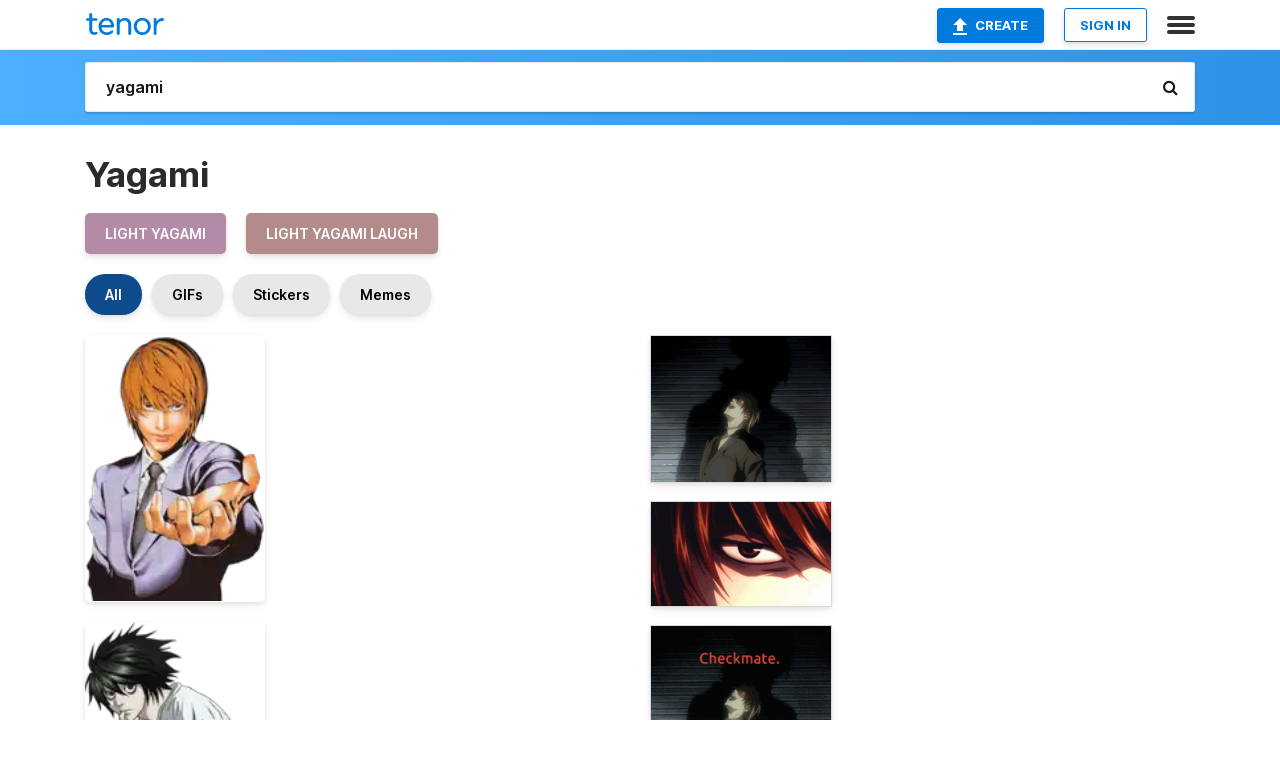

--- FILE ---
content_type: text/html; charset=utf-8
request_url: https://tenor.com/search/yagami-gifs
body_size: 31569
content:
<!DOCTYPE html>
<html lang="en" dir="ltr"><head><script id="data" type="text/x-cache" nonce="YmZkYTQ3MjYtNzY4My00MDM5LTk2ODMtM2ZjMzM4ZWQyM2Fh">[base64]</script><title class="dynamic">Yagami GIFs | Tenor</title><link class="dynamic" rel="canonical" href="https://tenor.com/search/yagami-gifs"><meta class="dynamic" name="keywords" content="yagami,gifs,search,memes"><meta class="dynamic" name="description" content="With Tenor, maker of GIF Keyboard, add popular Yagami animated GIFs to your conversations. Share the best GIFs now &gt;&gt;&gt;"><meta class="dynamic" name="twitter:title" content="Yagami GIFs | Tenor"><meta class="dynamic" name="twitter:description" content="With Tenor, maker of GIF Keyboard, add popular Yagami animated GIFs to your conversations. Share the best GIFs now &gt;&gt;&gt;"><meta class="dynamic" name="twitter:site" content="@gifkeyboard"><meta class="dynamic" name="twitter:app:name:iphone" content="GIF Keyboard"><meta class="dynamic" name="twitter:app:name:ipad" content="GIF Keyboard"><meta class="dynamic" name="twitter:app:name:googleplay" content="GIF Keyboard"><meta class="dynamic" name="twitter:app:id:iphone" content="917932200"><meta class="dynamic" name="twitter:app:id:ipad" content="917932200"><meta class="dynamic" name="twitter:app:id:googleplay" content="com.riffsy.FBMGIFApp"><meta class="dynamic" property="al:ios:app_name" content="GIF Keyboard"><meta class="dynamic" property="al:ios:app_store_id" content="917932200"><meta class="dynamic" property="al:android:package" content="com.riffsy.FBMGIFApp"><meta class="dynamic" property="al:android:app_name" content="GIF Keyboard"><meta class="dynamic" property="fb:app_id" content="374882289330575"><meta class="dynamic" property="og:site_name" content="Tenor"><meta class="dynamic" property="og:title" content="Yagami GIFs | Tenor"><meta class="dynamic" name="robots" content="noindex"><meta class="dynamic" name="apple-itunes-app" content="app-id=917932200,app-argument=https://tenor.com/search/yagami-gifs"><meta class="dynamic" name="twitter:app:url:googleplay" content="riffsy://search/yagami"><meta class="dynamic" property="al:android:url" content="riffsy://search/yagami"><link class="dynamic" rel="alternate" href="android-app://com.riffsy.FBMGIFApp/riffsy/search/yagami"><meta name="twitter:image" content="https://media1.tenor.com/m/DLr_FDCkKgkAAAAC/death-note.gif"><link rel="image_src" href="https://media1.tenor.com/m/DLr_FDCkKgkAAAAC/death-note.gif"><meta class="dynamic" property="og:url" content="https://media1.tenor.com/m/DLr_FDCkKgkAAAAC/death-note.gif"><meta class="dynamic" property="og:description" content="Click to view the GIF"><meta class="dynamic" property="og:type" content="website"><meta class="dynamic" property="og:image" content="https://media1.tenor.com/m/DLr_FDCkKgkAAAAC/death-note.gif"><meta class="dynamic" property="og:image:type" content="image/gif"><meta class="dynamic" property="og:image:width" content="337"><meta class="dynamic" property="og:image:height" content="498"><meta class="dynamic" property="og:video" content="https://media.tenor.com/DLr_FDCkKgkAAAPo/death-note.mp4"><meta class="dynamic" property="og:video:secure_url" content="https://media.tenor.com/DLr_FDCkKgkAAAPo/death-note.mp4"><meta class="dynamic" property="og:video:type" content="video/mp4"><meta class="dynamic" property="og:video:width" content="338"><meta class="dynamic" property="og:video:height" content="498"><meta class="dynamic" property="og:video" content="https://media.tenor.com/DLr_FDCkKgkAAAPs/death-note.webm"><meta class="dynamic" property="og:video:secure_url" content="https://media.tenor.com/DLr_FDCkKgkAAAPs/death-note.webm"><meta class="dynamic" property="og:video:type" content="video/webm"><meta class="dynamic" property="og:video:width" content="337"><meta class="dynamic" property="og:video:height" content="498"><script class="dynamic" type="application/ld+json">{"@context":"http:\u002F\u002Fschema.org","@type":"Article","author":"sayaat","creator":"sayaat","headline":"Yagami GIFs | Tenor","name":"Yagami GIFs | Tenor","url":"https:\u002F\u002Ftenor.com\u002Fsearch\u002Fyagami-gifs","mainEntityOfPage":"https:\u002F\u002Ftenor.com\u002Fsearch\u002Fyagami-gifs","keywords":"yagami,gifs,search,memes","dateModified":"2025-06-02T17:45:45.774Z","datePublished":"2025-06-02T17:45:45.774Z","publisher":{"@context":"http:\u002F\u002Fschema.org","@type":"Organization","name":"Tenor","logo":{"@type":"ImageObject","url":"https:\u002F\u002Ftenor.com\u002Fassets\u002Fimg\u002Ftenor-app-icon.png"},"sameAs":["https:\u002F\u002Ftwitter.com\u002Fgifkeyboard","https:\u002F\u002Fwww.facebook.com\u002Ftenorapp\u002F","https:\u002F\u002Fwww.linkedin.com\u002Fcompany\u002Ftenorinc\u002F"]},"image":{"@context":"http:\u002F\u002Fschema.org","@type":"ImageObject","author":"sayaat","creator":"sayaat","name":"Yagami GIFs | Tenor","keywords":"yagami,gifs,search,memes","description":"With Tenor, maker of GIF Keyboard, add popular Yagami animated GIFs to your conversations. Share the best GIFs now \u003E\u003E\u003E","url":"https:\u002F\u002Ftenor.com\u002Fsearch\u002Fyagami-gifs","contentUrl":"https:\u002F\u002Fmedia1.tenor.com\u002Fm\u002FDLr_FDCkKgkAAAAC\u002Fdeath-note.gif","thumbnailUrl":"https:\u002F\u002Fmedia.tenor.com\u002FDLr_FDCkKgkAAAAe\u002Fdeath-note.png","width":337,"height":498,"dateCreated":"2025-06-02T17:45:45.774Z","uploadDate":"2025-06-02T17:45:45.774Z","representativeOfPage":true},"video":{"@context":"http:\u002F\u002Fschema.org","@type":"VideoObject","author":"sayaat","creator":"sayaat","name":"Yagami GIFs | Tenor","keywords":"yagami,gifs,search,memes","description":"With Tenor, maker of GIF Keyboard, add popular Yagami animated GIFs to your conversations. Share the best GIFs now \u003E\u003E\u003E","url":"https:\u002F\u002Ftenor.com\u002Fsearch\u002Fyagami-gifs","contentUrl":"https:\u002F\u002Fmedia.tenor.com\u002FDLr_FDCkKgkAAAPo\u002Fdeath-note.mp4","thumbnailUrl":"https:\u002F\u002Fmedia.tenor.com\u002FDLr_FDCkKgkAAAAe\u002Fdeath-note.png","width":338,"height":498,"dateCreated":"2025-06-02T17:45:45.774Z","uploadDate":"2025-06-02T17:45:45.774Z","duration":"PT0M1S"}}</script><link rel="preconnect" href="https://www.googletagmanager.com"><link rel="preconnect" href="https://www.google-analytics.com"><link rel="dns-prefetch" href="//media.tenor.com"><link rel="preconnect" href="https://media.tenor.com"><link rel="stylesheet" type="text/css" href="/assets/dist/main.min.css?release=r260116-1-master-85a2"><meta charset="UTF-8"><meta name="viewport" content="width=device-width, initial-scale=1"><link rel="manifest" href="/assets/manifest.json"><link rel="shortcut icon" type="image/png" href="/assets/img/favicon/favicon-16x16.png"><link rel="apple-touch-icon" sizes="57x57" href="/assets/img/favicon/apple-touch-icon-57x57.png"><link rel="apple-touch-icon" sizes="60x60" href="/assets/img/favicon/apple-touch-icon-60x60.png"><link rel="apple-touch-icon" sizes="72x72" href="/assets/img/favicon/apple-touch-icon-72x72.png"><link rel="icon" type="image/png" href="/assets/img/favicon/favicon-16x16.png" sizes="16x16"><link rel="icon" type="image/png" href="/assets/img/favicon/favicon-32x32.png" sizes="32x32"><link rel="search" type="application/opensearchdescription+xml" href="/opensearch.xml" title="Tenor"><link rel="alternate" hreflang="x-default" href="https://tenor.com/search/yagami-gifs"><link rel="alternate" hreflang="af" href="https://tenor.com/af/search/yagami-gifs"><link rel="alternate" hreflang="am" href="https://tenor.com/am/search/yagami-gifs"><link rel="alternate" hreflang="az" href="https://tenor.com/az/search/yagami-gifs"><link rel="alternate" hreflang="be" href="https://tenor.com/be/search/yagami-gifs"><link rel="alternate" hreflang="bg" href="https://tenor.com/bg/search/yagami-gifs"><link rel="alternate" hreflang="bn" href="https://tenor.com/bn/search/yagami-gifs"><link rel="alternate" hreflang="bs" href="https://tenor.com/bs/search/yagami-gifs"><link rel="alternate" hreflang="ca" href="https://tenor.com/ca/search/yagami-gifs"><link rel="alternate" hreflang="cs" href="https://tenor.com/cs/search/yagami-gifs"><link rel="alternate" hreflang="da" href="https://tenor.com/da/search/yagami-gifs"><link rel="alternate" hreflang="de" href="https://tenor.com/de/search/yagami-gifs"><link rel="alternate" hreflang="de-AT" href="https://tenor.com/de-AT/search/yagami-gifs"><link rel="alternate" hreflang="de-CH" href="https://tenor.com/de-CH/search/yagami-gifs"><link rel="alternate" hreflang="el" href="https://tenor.com/el/search/yagami-gifs"><link rel="alternate" hreflang="en-AU" href="https://tenor.com/en-AU/search/yagami-gifs"><link rel="alternate" hreflang="en-CA" href="https://tenor.com/en-CA/search/yagami-gifs"><link rel="alternate" hreflang="en-GB" href="https://tenor.com/en-GB/search/yagami-gifs"><link rel="alternate" hreflang="en-IE" href="https://tenor.com/en-IE/search/yagami-gifs"><link rel="alternate" hreflang="en-IN" href="https://tenor.com/en-IN/search/yagami-gifs"><link rel="alternate" hreflang="en-NZ" href="https://tenor.com/en-NZ/search/yagami-gifs"><link rel="alternate" hreflang="en-SG" href="https://tenor.com/en-SG/search/yagami-gifs"><link rel="alternate" hreflang="en-ZA" href="https://tenor.com/en-ZA/search/yagami-gifs"><link rel="alternate" hreflang="es" href="https://tenor.com/es/search/yagami-gifs"><link rel="alternate" hreflang="es-419" href="https://tenor.com/es-419/search/yagami-gifs"><link rel="alternate" hreflang="es-AR" href="https://tenor.com/es-AR/search/yagami-gifs"><link rel="alternate" hreflang="es-BO" href="https://tenor.com/es-BO/search/yagami-gifs"><link rel="alternate" hreflang="es-CL" href="https://tenor.com/es-CL/search/yagami-gifs"><link rel="alternate" hreflang="es-CO" href="https://tenor.com/es-CO/search/yagami-gifs"><link rel="alternate" hreflang="es-CR" href="https://tenor.com/es-CR/search/yagami-gifs"><link rel="alternate" hreflang="es-DO" href="https://tenor.com/es-DO/search/yagami-gifs"><link rel="alternate" hreflang="es-EC" href="https://tenor.com/es-EC/search/yagami-gifs"><link rel="alternate" hreflang="es-GT" href="https://tenor.com/es-GT/search/yagami-gifs"><link rel="alternate" hreflang="es-HN" href="https://tenor.com/es-HN/search/yagami-gifs"><link rel="alternate" hreflang="es-MX" href="https://tenor.com/es-MX/search/yagami-gifs"><link rel="alternate" hreflang="es-NI" href="https://tenor.com/es-NI/search/yagami-gifs"><link rel="alternate" hreflang="es-PA" href="https://tenor.com/es-PA/search/yagami-gifs"><link rel="alternate" hreflang="es-PE" href="https://tenor.com/es-PE/search/yagami-gifs"><link rel="alternate" hreflang="es-PR" href="https://tenor.com/es-PR/search/yagami-gifs"><link rel="alternate" hreflang="es-PY" href="https://tenor.com/es-PY/search/yagami-gifs"><link rel="alternate" hreflang="es-SV" href="https://tenor.com/es-SV/search/yagami-gifs"><link rel="alternate" hreflang="es-US" href="https://tenor.com/es-US/search/yagami-gifs"><link rel="alternate" hreflang="es-UY" href="https://tenor.com/es-UY/search/yagami-gifs"><link rel="alternate" hreflang="es-VE" href="https://tenor.com/es-VE/search/yagami-gifs"><link rel="alternate" hreflang="et" href="https://tenor.com/et/search/yagami-gifs"><link rel="alternate" hreflang="eu" href="https://tenor.com/eu/search/yagami-gifs"><link rel="alternate" hreflang="fi" href="https://tenor.com/fi/search/yagami-gifs"><link rel="alternate" hreflang="fil" href="https://tenor.com/fil/search/yagami-gifs"><link rel="alternate" hreflang="fr" href="https://tenor.com/fr/search/yagami-gifs"><link rel="alternate" hreflang="fr-CA" href="https://tenor.com/fr-CA/search/yagami-gifs"><link rel="alternate" hreflang="fr-CH" href="https://tenor.com/fr-CH/search/yagami-gifs"><link rel="alternate" hreflang="gl" href="https://tenor.com/gl/search/yagami-gifs"><link rel="alternate" hreflang="gu" href="https://tenor.com/gu/search/yagami-gifs"><link rel="alternate" hreflang="hi" href="https://tenor.com/hi/search/yagami-gifs"><link rel="alternate" hreflang="hr" href="https://tenor.com/hr/search/yagami-gifs"><link rel="alternate" hreflang="hu" href="https://tenor.com/hu/search/yagami-gifs"><link rel="alternate" hreflang="hy" href="https://tenor.com/hy/search/yagami-gifs"><link rel="alternate" hreflang="id" href="https://tenor.com/id/search/yagami-gifs"><link rel="alternate" hreflang="is" href="https://tenor.com/is/search/yagami-gifs"><link rel="alternate" hreflang="it" href="https://tenor.com/it/search/yagami-gifs"><link rel="alternate" hreflang="ja" href="https://tenor.com/ja/search/yagami-gifs"><link rel="alternate" hreflang="ka" href="https://tenor.com/ka/search/yagami-gifs"><link rel="alternate" hreflang="kk" href="https://tenor.com/kk/search/yagami-gifs"><link rel="alternate" hreflang="km" href="https://tenor.com/km/search/yagami-gifs"><link rel="alternate" hreflang="kn" href="https://tenor.com/kn/search/yagami-gifs"><link rel="alternate" hreflang="ko" href="https://tenor.com/ko/search/yagami-gifs"><link rel="alternate" hreflang="ky" href="https://tenor.com/ky/search/yagami-gifs"><link rel="alternate" hreflang="lo" href="https://tenor.com/lo/search/yagami-gifs"><link rel="alternate" hreflang="lt" href="https://tenor.com/lt/search/yagami-gifs"><link rel="alternate" hreflang="lv" href="https://tenor.com/lv/search/yagami-gifs"><link rel="alternate" hreflang="mk" href="https://tenor.com/mk/search/yagami-gifs"><link rel="alternate" hreflang="ml" href="https://tenor.com/ml/search/yagami-gifs"><link rel="alternate" hreflang="mn" href="https://tenor.com/mn/search/yagami-gifs"><link rel="alternate" hreflang="mo" href="https://tenor.com/mo/search/yagami-gifs"><link rel="alternate" hreflang="mr" href="https://tenor.com/mr/search/yagami-gifs"><link rel="alternate" hreflang="ms" href="https://tenor.com/ms/search/yagami-gifs"><link rel="alternate" hreflang="my" href="https://tenor.com/my/search/yagami-gifs"><link rel="alternate" hreflang="ne" href="https://tenor.com/ne/search/yagami-gifs"><link rel="alternate" hreflang="nl" href="https://tenor.com/nl/search/yagami-gifs"><link rel="alternate" hreflang="no" href="https://tenor.com/no/search/yagami-gifs"><link rel="alternate" hreflang="pa" href="https://tenor.com/pa/search/yagami-gifs"><link rel="alternate" hreflang="pl" href="https://tenor.com/pl/search/yagami-gifs"><link rel="alternate" hreflang="pt" href="https://tenor.com/pt/search/yagami-gifs"><link rel="alternate" hreflang="pt-BR" href="https://tenor.com/pt-BR/search/yagami-gifs"><link rel="alternate" hreflang="pt-PT" href="https://tenor.com/pt-PT/search/yagami-gifs"><link rel="alternate" hreflang="ro" href="https://tenor.com/ro/search/yagami-gifs"><link rel="alternate" hreflang="ru" href="https://tenor.com/ru/search/yagami-gifs"><link rel="alternate" hreflang="si" href="https://tenor.com/si/search/yagami-gifs"><link rel="alternate" hreflang="sk" href="https://tenor.com/sk/search/yagami-gifs"><link rel="alternate" hreflang="sl" href="https://tenor.com/sl/search/yagami-gifs"><link rel="alternate" hreflang="sq" href="https://tenor.com/sq/search/yagami-gifs"><link rel="alternate" hreflang="sr" href="https://tenor.com/sr/search/yagami-gifs"><link rel="alternate" hreflang="sr-Latn" href="https://tenor.com/sr-Latn/search/yagami-gifs"><link rel="alternate" hreflang="sv" href="https://tenor.com/sv/search/yagami-gifs"><link rel="alternate" hreflang="sw" href="https://tenor.com/sw/search/yagami-gifs"><link rel="alternate" hreflang="ta" href="https://tenor.com/ta/search/yagami-gifs"><link rel="alternate" hreflang="te" href="https://tenor.com/te/search/yagami-gifs"><link rel="alternate" hreflang="th" href="https://tenor.com/th/search/yagami-gifs"><link rel="alternate" hreflang="tl" href="https://tenor.com/tl/search/yagami-gifs"><link rel="alternate" hreflang="tr" href="https://tenor.com/tr/search/yagami-gifs"><link rel="alternate" hreflang="uk" href="https://tenor.com/uk/search/yagami-gifs"><link rel="alternate" hreflang="uz" href="https://tenor.com/uz/search/yagami-gifs"><link rel="alternate" hreflang="vi" href="https://tenor.com/vi/search/yagami-gifs"><link rel="alternate" hreflang="zh-CN" href="https://tenor.com/zh-CN/search/yagami-gifs"><link rel="alternate" hreflang="zh-HK" href="https://tenor.com/zh-HK/search/yagami-gifs"><link rel="alternate" hreflang="zh-TW" href="https://tenor.com/zh-TW/search/yagami-gifs"><link rel="alternate" hreflang="zu" href="https://tenor.com/zu/search/yagami-gifs"></head><body><script async type="text/javascript" src="/assets/dist/main.min.js?release=r260116-1-master-85a2" fetchpriority="high"></script><div id="root"><div class="BaseApp"><div class="Banner TOSBanner hidden"><div class="container"><span class="iconfont-remove" aria-hidden="true"></span>We&#039;ve updated our <span class="linkElements"><a href="/legal-terms" rel="noopener">Terms of Service</a> and <a href="https://policies.google.com/privacy?hl=en" rel="noopener">Privacy Policy</a></span>. By continuing you agree to Tenor&#039;s <span class="linkElements"><a href="/legal-terms" rel="noopener">Terms of Service</a> and <a href="https://policies.google.com/privacy?hl=en" rel="noopener">Privacy Policy</a></span>.</div></div><div class="Banner LanguageBanner hidden"><div class="container"><span class="iconfont-remove" aria-hidden="true"></span><div>Tenor.com has been translated based on your browser&#039;s language setting. If you want to change the language, click <span class="linkElements"><button>here</button></span>.</div></div></div><nav class="NavBar"><div class="container"><span itemscope itemtype="http://schema.org/Organization"><a class="navbar-brand" itemProp="url" href="/"><img src="/assets/img/tenor-logo.svg" width="80" height="22" alt="Tenor logo" itemprop="logo"></a></span><div class="nav-buttons"><div class="account-buttons"><a class="button upload-button" href="/gif-maker?utm_source=nav-bar&amp;utm_medium=internal&amp;utm_campaign=gif-maker-entrypoints"><img src="/assets/icons/upload-icon.svg" width="14" height="17" alt="Upload icon">Create</a><button class="white-button">SIGN IN</button></div><span class=" ToggleMenu"><span class="menu-button navicon-button x ToggleMenu-button"><div class="navicon"></div></span><div class="animated NavMenu"><div class="section"><div class="header">Products</div><ul><li><a href="https://apps.apple.com/app/apple-store/id917932200?pt=39040802&amp;ct=NavGifKeyboard&amp;mt=8" rel="noopener">GIF Keyboard</a></li><li><a href="https://play.google.com/store/apps/details?id=com.riffsy.FBMGIFApp" rel="noopener">Android</a></li><li><a href="/contentpartners">Content Partners</a></li></ul></div><div class="section"><div class="header">Explore</div><ul><li><button>Language</button></li><li><a href="/reactions">Reaction GIFs</a></li><li><a href="/explore">Explore GIFs</a></li></ul></div><div class="section"><div class="header">Company</div><ul><li><a href="/press">Press</a></li><li><a href="https://blog.tenor.com/" rel="noopener">Blog</a></li><li><a href="https://support.google.com/tenor" rel="noopener">FAQ</a></li><li><a href="/legal-terms">Terms and Privacy</a></li><li><a href="/assets/dist/licenses.txt" rel="noopener">Website Licenses</a></li><li><a href="https://support.google.com/tenor/gethelp?hl=en" rel="noopener">Contact Us</a></li></ul></div><div class="section"><div class="header">API</div><ul><li><a href="/gifapi" rel="noopener">Tenor GIF API</a></li><li><a href="https://developers.google.com/tenor/guides/endpoints" rel="noopener">GIF API Documentation</a></li></ul></div></div></span></div></div></nav><div class="TopBarComponent TopSearchBar"><div class="TopBar"><div class="container"><a class="navbar-brand" itemProp="url" href="/"><img src="/assets/img/tenor-logo-white.svg" width="80" height="22" alt="Tenor logo" itemprop="logo"></a><div class="search-bar-wrapper"><form class="SearchBar"><input name="q" value="yagami" placeholder="Search for GIFs and Stickers" autocomplete="off"><span class="iconfont-search" aria-hidden="true"></span></form></div></div></div></div><div class="SearchPage container page"><!--!--><div class="gallery-container" itemscope itemtype="http://schema.org/ImageGallery"><meta itemprop="url" content="https://tenor.com/search/yagami-gifs"><meta itemprop="mainEntityOfPage" content="https://tenor.com/search/yagami-gifs"><meta itemprop="keywords" content="yagami,gifs,search,memes"><meta itemprop="headline" content="Yagami GIFs | Tenor"><meta itemprop="name" content="Yagami GIFs | Tenor"><h1>Yagami</h1><div class="search"><ul class="TagList"><li><a href="/search/light-yagami-gifs"><div class="RelatedTag" style="background-color:#B38BA6;">light yagami</div></a></li><li><a href="/search/light-yagami-laugh-gifs"><div class="RelatedTag" style="background-color:#B38B8B;">light yagami laugh</div></a></li></ul><div class="UniversalSearchFormatToggle"><a class="UniversalSearchFormatToggleButton selected" href="/search/yagami-gifs">All</a><a class="UniversalSearchFormatToggleButton" href="/search/yagami-gifs?format=gifs">GIFs</a><a class="UniversalSearchFormatToggleButton" href="/search/yagami-gifs?format=stickers">Stickers</a><a class="UniversalSearchFormatToggleButton" href="/search/yagami-gifs?format=memes">Memes</a></div><div class="UniversalGifList" style="height:4189.7822410148px;"><div class="column"><figure class="UniversalGifListItem clickable" data-index="0" data-width="220" data-height="326" style="top:0px;"><a href="/view/death-note-gif-917325936303811081"><div class="Sticker"><img src="https://media.tenor.com/DLr_FDCkKgkAAAAm/death-note.webp" width="180" height="266.72727272727275" alt="a man in a suit and tie is reaching out his hand towards the camera" loading="lazy"></div><div class="overlay"></div></a><figcaption class="tags"><ul><li><a href="/search/death-note-gifs">#death-note</a></li></ul></figcaption><!--!--></figure><figure class="UniversalGifListItem clickable" data-index="3" data-width="220" data-height="330" style="top:286.72727272727275px;"><a href="/view/j&#039;attends-hein-gif-17713152229932753646"><div class="Sticker"><img src="https://media.tenor.com/9dHCGtWPYu4AAAAm/j%27attends-hein.webp" width="180" height="270" alt="a person with a white shirt and blue pants is squatting down with their finger to their mouth" loading="lazy"></div><div class="overlay"></div></a><figcaption class="tags"><ul><li><a href="/search/j&#039;attends-hein-gifs">#j&#039;attends-hein</a></li></ul></figcaption><!--!--></figure><figure class="UniversalGifListItem clickable" data-index="6" data-width="220" data-height="224" style="top:576.7272727272727px;"><a href="/view/light-yagami-light-yagami-laugh-gif-2964274586719719405"><div class="Meme"><picture><source media="(max-width:840px)" type="video/mp4" srcset="https://media.tenor.com/KSM4B_4lj-0AAAP1/light-yagami-light-yagami-laugh.mp4 130w"><source media="(max-width:840px)" type="image/webp" srcset="https://media.tenor.com/KSM4B_4lj-0AAAA1/light-yagami-light-yagami-laugh.webp 130w"><img src="https://media.tenor.com/KSM4B_4lj-0AAAAM/light-yagami-light-yagami-laugh.gif" width="180" height="183.27272727272728" alt="a man in a suit and tie is sitting in a car with his hand on his chest ." loading="lazy"></picture></div><div class="overlay"></div></a><figcaption class="tags"><ul><li><a href="/search/light-yagami-gifs">#light-yagami</a></li><li><a href="/search/light-yagami-laugh-gifs">#light-yagami-laugh</a></li></ul></figcaption><!--!--></figure><figure class="UniversalGifListItem clickable" data-index="9" data-width="220" data-height="124" style="top:780px;"><a href="/view/death-note-keikaku-keikaku-doori-just-as-planned-light-yagami-gif-10787386473215699238"><div class="Gif"><picture><source type="video/mp4" srcset="https://media.tenor.com/lbR-1-bgKSYAAAP1/death-note-keikaku.mp4 320w"><source media="(max-width:840px)" type="image/webp" srcset="https://media.tenor.com/lbR-1-bgKSYAAAA1/death-note-keikaku.webp 200w"><img src="https://media.tenor.com/lbR-1-bgKSYAAAAM/death-note-keikaku.gif" width="180" height="101.45454545454547" alt="a man wearing headphones is talking to another man in a dark room" loading="lazy"></picture></div><div class="overlay"></div></a><div class="actions"><span class="GifFavButton FavButton" aria-hidden="true"></span></div><figcaption class="tags"><ul><li><a href="/search/death-note-gifs">#Death-Note</a></li><li><a href="/search/keikaku-gifs">#Keikaku</a></li><li><a href="/search/keikaku-doori-gifs">#Keikaku-Doori</a></li></ul></figcaption><!--!--></figure><figure class="UniversalGifListItem clickable" data-index="10" data-width="220" data-height="100" style="top:901.4545454545455px;"><a href="/view/gif-gif-8073428037117541962"><div class="Gif"><picture><source type="video/mp4" srcset="https://media.tenor.com/cAqUBmAR_koAAAP1/gif.mp4 320w"><source media="(max-width:840px)" type="image/webp" srcset="https://media.tenor.com/cAqUBmAR_koAAAA1/gif.webp 200w"><img src="https://media.tenor.com/cAqUBmAR_koAAAAM/gif.gif" width="180" height="81.81818181818183" alt="a close up of a person &#039;s face with a smile on it ." loading="lazy"></picture></div><div class="overlay"></div></a><div class="actions"><span class="GifFavButton FavButton" aria-hidden="true"></span></div><figcaption class="tags"><ul><li><a href="/search/gif-gifs">#gif</a></li></ul></figcaption><!--!--></figure><figure class="UniversalGifListItem clickable" data-index="12" data-width="220" data-height="124" style="top:1003.2727272727274px;"><a href="/view/death-note-light-yagami-kira-light-evil-gif-26630777"><div class="Gif"><picture><source media="(max-width:840px)" type="image/webp" srcset="https://media.tenor.com/w0F-pA7VpQwAAAA1/death-note-light-yagami.webp 200w"><img src="https://media.tenor.com/w0F-pA7VpQwAAAAM/death-note-light-yagami.gif" width="180" height="101.45454545454547" alt="a close up of a person &#039;s ear with a black background" loading="lazy"></picture></div><div class="overlay"></div></a><div class="actions"><span class="GifFavButton FavButton" aria-hidden="true"></span></div><figcaption class="tags"><ul><li><a href="/search/death-note-gifs">#Death-Note</a></li><li><a href="/search/light-yagami-gifs">#Light-Yagami</a></li><li><a href="/search/kira-gifs">#kira</a></li></ul></figcaption><!--!--></figure><figure class="UniversalGifListItem clickable" data-index="14" data-width="220" data-height="99" style="top:1124.7272727272727px;"><a href="/view/ytzmo-yttzmo-ytzmoo-gif-19778824"><div class="Gif"><picture><source type="video/mp4" srcset="https://media.tenor.com/IQU8pQJ0smYAAAP1/ytzmo-yttzmo.mp4 320w"><source media="(max-width:840px)" type="image/webp" srcset="https://media.tenor.com/IQU8pQJ0smYAAAA1/ytzmo-yttzmo.webp 200w"><img src="https://media.tenor.com/IQU8pQJ0smYAAAAM/ytzmo-yttzmo.gif" width="180" height="81" alt="a close up of a person &#039;s face with the word tumblr in the corner" loading="lazy"></picture></div><div class="overlay"></div></a><div class="actions"><span class="GifFavButton FavButton" aria-hidden="true"></span></div><figcaption class="tags"><ul><li><a href="/search/ytzmo-gifs">#YTZMO</a></li><li><a href="/search/yttzmo-gifs">#YTTZMO</a></li><li><a href="/search/ytzmoo-gifs">#YTZMOO</a></li></ul></figcaption><!--!--></figure><figure class="UniversalGifListItem clickable" data-index="16" data-width="516" data-height="715" style="top:1225.7272727272727px;"><a href="/gif-maker?utm_source=search-page&amp;utm_medium=internal&amp;utm_campaign=gif-maker-entrypoints"><div class="Gif Card" style="font-size:12.47093023255814px;height:249.4186046511628px;"><div class="header"><p>Click here</p><p>to upload to Tenor</p></div><picture><source type="video/mp4" srcset="/assets/img/gif-maker-entrypoints/search-entrypoint-optimized.mp4 516w"><source type="image/webp" srcset="/assets/img/gif-maker-entrypoints/search-entrypoint-optimized.webp 516w"><img src="/assets/img/gif-maker-entrypoints/search-entrypoint-optimized.gif" width="180" height="146.51162790697674" loading="lazy"></picture><div class="footer"><p>Upload your own GIFs</p></div></div><div class="overlay"></div></a><figcaption class="tags"><ul></ul></figcaption><!--!--></figure><figure class="UniversalGifListItem clickable" data-index="19" data-width="220" data-height="165" style="top:1495.1458773784357px;"><a href="/view/light-yagami-death-note-light-yagami-agony-gif-17070237320862849944"><div class="Gif"><picture><source type="video/mp4" srcset="https://media.tenor.com/7OWqZr2lW5gAAAP1/light-yagami-death-note.mp4 320w"><source media="(max-width:840px)" type="image/webp" srcset="https://media.tenor.com/7OWqZr2lW5gAAAA1/light-yagami-death-note.webp 200w"><img src="https://media.tenor.com/7OWqZr2lW5gAAAAM/light-yagami-death-note.gif" width="180" height="135" alt="a man in a suit and tie sits at a desk" loading="lazy"></picture></div><div class="overlay"></div></a><div class="actions"><span class="GifFavButton FavButton" aria-hidden="true"></span></div><figcaption class="tags"><ul><li><a href="/search/light-yagami-gifs">#light-yagami</a></li><li><a href="/search/death-note-gifs">#death-note</a></li><li><a href="/search/light-gifs">#light</a></li></ul></figcaption><!--!--></figure><figure class="UniversalGifListItem clickable" data-index="21" data-width="220" data-height="124" style="top:1650.1458773784357px;"><a href="/view/ryuk-later-bye-light-yagami-death-note-gif-10181740258697935540"><div class="Gif"><picture><source type="video/mp4" srcset="https://media.tenor.com/jUzO0fL7-rQAAAP1/ryuk-later.mp4 320w"><source media="(max-width:840px)" type="image/webp" srcset="https://media.tenor.com/jUzO0fL7-rQAAAA1/ryuk-later.webp 200w"><img src="https://media.tenor.com/jUzO0fL7-rQAAAAM/ryuk-later.gif" width="180" height="101.45454545454547" alt="a close up of a person with brown hair" loading="lazy"></picture></div><div class="overlay"></div></a><div class="actions"><span class="GifFavButton FavButton" aria-hidden="true"></span></div><figcaption class="tags"><ul><li><a href="/search/ryuk-gifs">#Ryuk</a></li><li><a href="/search/later-gifs">#Later</a></li><li><a href="/search/bye-gifs">#Bye</a></li><li><a href="/search/light-yagami-gifs">#Light-Yagami</a></li></ul></figcaption><!--!--></figure><figure class="UniversalGifListItem clickable" data-index="23" data-width="220" data-height="126" style="top:1771.6004228329812px;"><a href="/view/death-note-kissing-misa-jade-light-gif-1481266480758494489"><div class="Gif"><picture><source type="video/mp4" srcset="https://media.tenor.com/FI6EBCNNlRkAAAP1/death-note-kissing.mp4 320w"><source media="(max-width:840px)" type="image/webp" srcset="https://media.tenor.com/FI6EBCNNlRkAAAA1/death-note-kissing.webp 200w"><img src="https://media.tenor.com/FI6EBCNNlRkAAAAM/death-note-kissing.gif" width="180" height="103.0909090909091" alt="a man and a woman are touching each other in a dark room" loading="lazy"></picture></div><div class="overlay"></div></a><div class="actions"><span class="GifFavButton FavButton" aria-hidden="true"></span></div><figcaption class="tags"><ul><li><a href="/search/death-note-gifs">#death-note</a></li><li><a href="/search/kissing-gifs">#kissing</a></li><li><a href="/search/misa-gifs">#misa</a></li><li><a href="/search/jade-gifs">#jade</a></li></ul></figcaption><!--!--></figure><figure class="UniversalGifListItem clickable" data-index="25" data-width="220" data-height="220" style="top:1894.6913319238902px;"><a href="/view/fell-for-it-gif-5864952849480943975"><div class="Meme"><picture><source type="video/mp4" srcset="https://media.tenor.com/UWR_ivG6CWcAAAP1/fell-for-it.mp4 320w"><source media="(max-width:840px)" type="image/webp" srcset="https://media.tenor.com/UWR_ivG6CWcAAAA1/fell-for-it.webp 200w"><img src="https://media.tenor.com/UWR_ivG6CWcAAAAM/fell-for-it.gif" width="180" height="180" alt="a man in a suit and tie is looking up at something" loading="lazy"></picture></div><div class="overlay"></div></a><figcaption class="tags"><ul><li><a href="/search/fell-for-it-gifs">#fell-for-it</a></li></ul></figcaption><!--!--></figure><figure class="UniversalGifListItem clickable" data-index="27" data-width="220" data-height="190" style="top:2094.69133192389px;"><a href="/view/rolecism-sol’s-rng-sols-rng-discord-discord-sols-rng-gif-5004361452973249540"><div class="Gif"><picture><source type="video/mp4" srcset="https://media.tenor.com/RXMQOiwg1AQAAAP1/rolecism-sol%E2%80%99s-rng.mp4 320w"><source media="(max-width:840px)" type="image/webp" srcset="https://media.tenor.com/RXMQOiwg1AQAAAA1/rolecism-sol%E2%80%99s-rng.webp 200w"><img src="https://media.tenor.com/RXMQOiwg1AQAAAAM/rolecism-sol%E2%80%99s-rng.gif" width="180" height="155.45454545454547" alt="a picture of a person with the words &quot; you are a joke arcane role &quot;" loading="lazy"></picture></div><div class="overlay"></div></a><div class="actions"><span class="GifFavButton FavButton" aria-hidden="true"></span></div><figcaption class="tags"><ul><li><a href="/search/rolecism-gifs">#rolecism</a></li><li><a href="/search/sol’s-rng-gifs">#sol’s-rng</a></li></ul></figcaption><!--!--></figure><figure class="UniversalGifListItem clickable" data-index="29" data-width="165" data-height="124" style="top:2270.1458773784357px;"><a href="/view/celesvivi-lawlight-death-note-light-yagami-l-lawliet-gif-12313236978975114019"><div class="Gif"><picture><source type="video/mp4" srcset="https://media.tenor.com/quFny0cEAyMAAAP1/celesvivi-lawlight.mp4 320w"><source type="image/webp" srcset="https://media.tenor.com/quFny0cEAyMAAAA1/celesvivi-lawlight.webp 200w"><img src="https://media.tenor.com/quFny0cEAyMAAAAM/celesvivi-lawlight.gif" width="180" height="135.27272727272725" alt="celesvivi is written on the bottom of a cartoon" loading="lazy"></picture></div><div class="overlay"></div></a><div class="actions"><span class="GifFavButton FavButton" aria-hidden="true"></span></div><figcaption class="tags"><ul><li><a href="/search/celesvivi-gifs">#celesvivi</a></li><li><a href="/search/lawlight-gifs">#lawlight</a></li><li><a href="/search/death-note-gifs">#death-note</a></li></ul></figcaption><!--!--></figure><figure class="UniversalGifListItem clickable" data-index="31" data-width="220" data-height="125" style="top:2425.418604651163px;"><a href="/view/light-yagami-death-note-gif-11448006397548146538"><div class="Meme"><picture><source type="video/mp4" srcset="https://media.tenor.com/nt99KhhBr2oAAAP1/light-yagami-death-note.mp4 320w"><source media="(max-width:840px)" type="image/webp" srcset="https://media.tenor.com/nt99KhhBr2oAAAA1/light-yagami-death-note.webp 200w"><img src="https://media.tenor.com/nt99KhhBr2oAAAAM/light-yagami-death-note.gif" width="180" height="102.27272727272728" alt="a close up of a person &#039;s eye with a red center" loading="lazy"></picture></div><div class="overlay"></div></a><figcaption class="tags"><ul><li><a href="/search/light-yagami-gifs">#light-yagami</a></li><li><a href="/search/death-note-gifs">#death-note</a></li></ul></figcaption><!--!--></figure><figure class="UniversalGifListItem clickable" data-index="32" data-width="165" data-height="165" style="top:2547.6913319238906px;"><a href="/view/light-yagami-quote-speech-bubble-gif-18271077057715922922"><div class="Sticker"><img src="https://media.tenor.com/_Y_nx5jyZ-oAAAAm/light-yagami-quote.webp" width="180" height="180" alt="a close up of a man &#039;s face with a speech bubble that says kira on it" loading="lazy"></div><div class="overlay"></div></a><figcaption class="tags"><ul><li><a href="/search/light-yagami-gifs">#light-yagami</a></li><li><a href="/search/quote-gifs">#quote</a></li><li><a href="/search/speech-bubble-gifs">#speech-bubble</a></li></ul></figcaption><!--!--></figure><figure class="UniversalGifListItem clickable" data-index="35" data-width="220" data-height="122" style="top:2747.6913319238906px;"><a href="/view/loufy42-light-yagami-death-note-gif-15248803"><div class="Gif"><picture><source type="video/mp4" srcset="https://media.tenor.com/H37ktE73aVkAAAP1/loufy42-light.mp4 320w"><source media="(max-width:840px)" type="image/webp" srcset="https://media.tenor.com/H37ktE73aVkAAAA1/loufy42-light.webp 200w"><img src="https://media.tenor.com/H37ktE73aVkAAAAM/loufy42-light.gif" width="180" height="99.81818181818183" alt="a close up of a person &#039;s face with the website gif-finder.com in the lower right corner" loading="lazy"></picture></div><div class="overlay"></div></a><div class="actions"><span class="GifFavButton FavButton" aria-hidden="true"></span></div><figcaption class="tags"><ul><li><a href="/search/loufy42-gifs">#loufy42</a></li><li><a href="/search/light-gifs">#light</a></li><li><a href="/search/yagami-gifs">#yagami</a></li><li><a href="/search/death-gifs">#death</a></li></ul></figcaption><!--!--></figure><figure class="UniversalGifListItem clickable" data-index="36" data-width="220" data-height="220" style="top:2867.5095137420726px;"><a href="/view/light-yagami-so-cute-blue-gif-gif-11137737808920358630"><div class="Gif"><picture><source type="video/mp4" srcset="https://media.tenor.com/mpExhuYiruYAAAP1/light-yagami-so-cute-blue-gif.mp4 320w"><source media="(max-width:840px)" type="image/webp" srcset="https://media.tenor.com/mpExhuYiruYAAAA1/light-yagami-so-cute-blue-gif.webp 200w"><img src="https://media.tenor.com/mpExhuYiruYAAAAM/light-yagami-so-cute-blue-gif.gif" width="180" height="180" alt="a drawing of a boy talking on a cell phone with the words &quot; so cute &quot; above him" loading="lazy"></picture></div><div class="overlay"></div></a><div class="actions"><span class="GifFavButton FavButton" aria-hidden="true"></span></div><figcaption class="tags"><ul><li><a href="/search/light-yagami-so-cute-blue-gif-gifs">#light-yagami-so-cute-blue-gif</a></li></ul></figcaption><!--!--></figure><figure class="UniversalGifListItem clickable" data-index="39" data-width="220" data-height="74" style="top:3067.5095137420726px;"><a href="/view/waal-boyss-animee-gif-16208171423620699811"><div class="Sticker"><img src="https://media.tenor.com/4O7-CQOMlqMAAAAm/waal-boyss-animee.webp" width="180" height="60.54545454545455" alt="a drawing of l and light from death note looking at each other" loading="lazy"></div><div class="overlay"></div></a><figcaption class="tags"><ul><li><a href="/search/waal-boyss-gifs">#Waal-Boyss</a></li><li><a href="/search/animee-gifs">#Animee</a></li></ul></figcaption><!--!--></figure><figure class="UniversalGifListItem clickable" data-index="41" data-width="220" data-height="229" style="top:3148.054968287527px;"><a href="/view/light-yagami-light-light-death-note-light-yagami-death-note-light-yagami-dn-gif-11618318993297562263"><div class="Gif"><picture><source type="video/mp4" srcset="https://media.tenor.com/oTyPkWKs2pcAAAP1/light-yagami-light.mp4 310w"><source media="(max-width:840px)" type="image/webp" srcset="https://media.tenor.com/oTyPkWKs2pcAAAA1/light-yagami-light.webp 194w"><img src="https://media.tenor.com/oTyPkWKs2pcAAAAM/light-yagami-light.gif" width="180" height="187.36363636363637" alt="a picture of a man with the words &quot; my best buddy my sweet friend hugs &amp; kisses &quot;" loading="lazy"></picture></div><div class="overlay"></div></a><div class="actions"><span class="GifFavButton FavButton" aria-hidden="true"></span></div><figcaption class="tags"><ul><li><a href="/search/light-yagami-gifs">#light-yagami</a></li><li><a href="/search/light-gifs">#light</a></li></ul></figcaption><!--!--></figure><figure class="UniversalGifListItem clickable" data-index="43" data-width="220" data-height="138" style="top:3355.4186046511636px;"><a href="/view/death-note-light-kira-anime-gif-22100034"><div class="Gif"><picture><source media="(max-width:840px)" type="image/webp" srcset="https://media.tenor.com/iV0sYhsrAXQAAAA1/death-note-light.webp 200w"><img src="https://media.tenor.com/iV0sYhsrAXQAAAAM/death-note-light.gif" width="180" height="112.90909090909092" alt="a person with a hand on their face is sitting in a classroom" loading="lazy"></picture></div><div class="overlay"></div></a><div class="actions"><span class="GifFavButton FavButton" aria-hidden="true"></span></div><figcaption class="tags"><ul><li><a href="/search/death-note-gifs">#Death-Note</a></li><li><a href="/search/light-gifs">#Light</a></li><li><a href="/search/kira-gifs">#Kira</a></li><li><a href="/search/anime-gifs">#Anime</a></li></ul></figcaption><!--!--></figure><figure class="UniversalGifListItem clickable" data-index="45" data-width="220" data-height="344" style="top:3488.3276955602546px;"><a href="/view/iori-yagami-gif-15070384267647289974"><div class="Sticker"><img src="https://media.tenor.com/0STCpSXAinYAAAAm/iori-yagami.webp" width="180" height="281.4545454545455" alt="a pixel art of a man with red hair and red pants standing in front of a white background ." loading="lazy"></div><div class="overlay"></div></a><figcaption class="tags"><ul><li><a href="/search/iori-yagami-gifs">#iori-yagami</a></li></ul></figcaption><!--!--></figure><figure class="UniversalGifListItem clickable" data-index="47" data-width="220" data-height="220" style="top:3789.7822410148px;"><a href="/view/light-yagami-death-note-shinigami-skeleton-undead-gif-17340565629166463140"><div class="Gif"><picture><source type="video/mp4" srcset="https://media.tenor.com/8KYQkMLQqKQAAAP1/light-yagami-death-note.mp4 320w"><source media="(max-width:840px)" type="image/webp" srcset="https://media.tenor.com/8KYQkMLQqKQAAAA1/light-yagami-death-note.webp 200w"><img src="https://media.tenor.com/8KYQkMLQqKQAAAAM/light-yagami-death-note.gif" width="180" height="180" alt="a black and white drawing of a skeleton with red eyes" loading="lazy"></picture></div><div class="overlay"></div></a><div class="actions"><span class="GifFavButton FavButton" aria-hidden="true"></span></div><figcaption class="tags"><ul><li><a href="/search/light-yagami-gifs">#light-yagami</a></li><li><a href="/search/death-note-gifs">#death-note</a></li></ul></figcaption><!--!--></figure></div><div class="column"><figure class="UniversalGifListItem clickable" data-index="1" data-width="220" data-height="179" style="top:0px;"><a href="/view/death-note-light-yagami-light-yagami-laugh-maniac-maniacal-laugh-gif-24380748"><div class="Gif"><picture><source media="(max-width:840px)" type="image/webp" srcset="https://media.tenor.com/KYVGTRWokQoAAAA1/death-note-light-yagami.webp 200w"><img src="https://media.tenor.com/KYVGTRWokQoAAAAM/death-note-light-yagami.gif" width="180" height="146.45454545454547" alt="a man in a suit with red eyes is standing in the dark" loading="lazy"></picture></div><div class="overlay"></div></a><div class="actions"><span class="GifFavButton FavButton" aria-hidden="true"></span></div><figcaption class="tags"><ul><li><a href="/search/death-note-gifs">#Death-Note</a></li><li><a href="/search/light-yagami-gifs">#Light-Yagami</a></li></ul></figcaption><!--!--></figure><figure class="UniversalGifListItem clickable" data-index="2" data-width="220" data-height="127" style="top:166.45454545454547px;"><a href="/view/good-morning-gif-7975030673312514221"><div class="Gif"><picture><source type="video/mp4" srcset="https://media.tenor.com/bq0AJNOjAK0AAAP1/good-morning.mp4 320w"><source media="(max-width:840px)" type="image/webp" srcset="https://media.tenor.com/bq0AJNOjAK0AAAA1/good-morning.webp 200w"><img src="https://media.tenor.com/bq0AJNOjAK0AAAAM/good-morning.gif" width="180" height="103.90909090909092" alt="a close up of a person &#039;s eye with a shadow on it" loading="lazy"></picture></div><div class="overlay"></div></a><div class="actions"><span class="GifFavButton FavButton" aria-hidden="true"></span></div><figcaption class="tags"><ul><li><a href="/search/good-morning-gifs">#good-morning</a></li></ul></figcaption><!--!--></figure><figure class="UniversalGifListItem clickable" data-index="4" data-width="220" data-height="180" style="top:290.3636363636364px;"><a href="/view/kira-laugh-gif-7355990610140188589"><div class="Gif"><picture><source type="video/mp4" srcset="https://media.tenor.com/ZhW6fHiDz60AAAP1/kira-laugh.mp4 320w"><source media="(max-width:840px)" type="image/webp" srcset="https://media.tenor.com/ZhW6fHiDz60AAAA1/kira-laugh.webp 200w"><img src="https://media.tenor.com/ZhW6fHiDz60AAAAM/kira-laugh.gif" width="180" height="147.27272727272728" alt="a man in a suit with red eyes is standing in front of a sign that says checkmate" loading="lazy"></picture></div><div class="overlay"></div></a><div class="actions"><span class="GifFavButton FavButton" aria-hidden="true"></span></div><figcaption class="tags"><ul><li><a href="/search/kira-laugh-gifs">#kira-laugh</a></li></ul></figcaption><!--!--></figure><figure class="UniversalGifListItem clickable" data-index="5" data-width="220" data-height="124" style="top:457.6363636363636px;"><a href="/view/kira-light-yagami-death-note-laughing-evil-laugh-gif-4278809998538217787"><div class="Sticker"><img src="https://media.tenor.com/O2FjBghCmTsAAAAm/kira-light-yagami.webp" width="180" height="101.45454545454547" alt="a white speech bubble is above a person laying on the ground" loading="lazy"></div><div class="overlay"></div></a><figcaption class="tags"><ul><li><a href="/search/kira-gifs">#kira</a></li><li><a href="/search/light-yagami-gifs">#light-yagami</a></li><li><a href="/search/death-note-gifs">#death-note</a></li></ul></figcaption><!--!--></figure><figure class="UniversalGifListItem clickable" data-index="7" data-width="220" data-height="123" style="top:579.0909090909091px;"><a href="/view/death-note-kira-sharingan-light-yagami-ryuk-gif-26930417"><div class="Gif"><picture><source type="video/mp4" srcset="https://media.tenor.com/J5lr4KE3Ee4AAAP1/death-note-kira.mp4 258w"><source media="(max-width:840px)" type="image/webp" srcset="https://media.tenor.com/J5lr4KE3Ee4AAAA1/death-note-kira.webp 200w"><img src="https://media.tenor.com/J5lr4KE3Ee4AAAAM/death-note-kira.gif" width="180" height="100.63636363636364" alt="a closeup of a person &#039;s face with red hair" loading="lazy"></picture></div><div class="overlay"></div></a><div class="actions"><span class="GifFavButton FavButton" aria-hidden="true"></span></div><figcaption class="tags"><ul><li><a href="/search/death-note-gifs">#Death-Note</a></li><li><a href="/search/kira-gifs">#kira</a></li><li><a href="/search/sharingan-gifs">#sharingan</a></li></ul></figcaption><!--!--></figure><figure class="UniversalGifListItem clickable" data-index="8" data-width="220" data-height="298" style="top:699.7272727272727px;"><a href="/view/death-note-sandlovesyou-sand-light-yagami-light-gif-15244608443388083291"><div class="Gif"><picture><source type="video/mp4" srcset="https://media.tenor.com/04-6nCARPFsAAAP1/death-note-sandlovesyou.mp4 238w"><source media="(max-width:840px)" type="image/webp" srcset="https://media.tenor.com/04-6nCARPFsAAAA1/death-note-sandlovesyou.webp 148w"><img src="https://media.tenor.com/04-6nCARPFsAAAAM/death-note-sandlovesyou.gif" width="180" height="243.81818181818184" alt="a figurine of a man holding a book that says death note" loading="lazy"></picture></div><div class="overlay"></div></a><div class="actions"><span class="GifFavButton FavButton" aria-hidden="true"></span></div><figcaption class="tags"><ul><li><a href="/search/death-note-gifs">#death-note</a></li><li><a href="/search/sandlovesyou-gifs">#sandlovesyou</a></li><li><a href="/search/sand-gifs">#sand</a></li></ul></figcaption><!--!--></figure><figure class="UniversalGifListItem clickable" data-index="11" data-width="220" data-height="122" style="top:963.5454545454546px;"><a href="/view/lock-in-light-light-yagami-death-note-anime-gif-13572599619911840622"><div class="Gif"><picture><source type="video/mp4" srcset="https://media.tenor.com/vFuPcY9yc24AAAP1/lock-in-light.mp4 320w"><source media="(max-width:840px)" type="image/webp" srcset="https://media.tenor.com/vFuPcY9yc24AAAA1/lock-in-light.webp 200w"><img src="https://media.tenor.com/vFuPcY9yc24AAAAM/lock-in-light.gif" width="180" height="99.81818181818183" alt="a close up of a person &#039;s face with the words `` lock in &#039;&#039; written on the bottom ." loading="lazy"></picture></div><div class="overlay"></div></a><div class="actions"><span class="GifFavButton FavButton" aria-hidden="true"></span></div><figcaption class="tags"><ul><li><a href="/search/lock-in-gifs">#Lock-in</a></li><li><a href="/search/light-gifs">#light</a></li><li><a href="/search/light-yagami-gifs">#light-yagami</a></li></ul></figcaption><!--!--></figure><figure class="UniversalGifListItem clickable" data-index="13" data-width="220" data-height="122" style="top:1083.3636363636365px;"><a href="/view/siutbot-light-yagami-angry-gif-20931768"><div class="Gif"><picture><source media="(max-width:840px)" type="image/webp" srcset="https://media.tenor.com/zH2enPZ2X5oAAAA1/siutbot-light.webp 200w"><img src="https://media.tenor.com/zH2enPZ2X5oAAAAM/siutbot-light.gif" width="180" height="99.81818181818183" alt="a close up of a person with red hair making a face ." loading="lazy"></picture></div><div class="overlay"></div></a><div class="actions"><span class="GifFavButton FavButton" aria-hidden="true"></span></div><figcaption class="tags"><ul><li><a href="/search/siutbot-gifs">#siutbot</a></li><li><a href="/search/light-gifs">#light</a></li><li><a href="/search/yagami-gifs">#yagami</a></li><li><a href="/search/angry-gifs">#angry</a></li></ul></figcaption><!--!--></figure><figure class="UniversalGifListItem clickable" data-index="15" data-width="220" data-height="130" style="top:1203.1818181818182px;"><a href="/view/light-light-yagami-light-yagami-laugh-death-note-death-note-laugh-gif-7772072103269023634"><div class="Meme"><picture><source type="video/mp4" srcset="https://media.tenor.com/a9vyZlQSv5IAAAP1/light-light-yagami.mp4 320w"><source media="(max-width:840px)" type="image/webp" srcset="https://media.tenor.com/a9vyZlQSv5IAAAA1/light-light-yagami.webp 200w"><img src="https://media.tenor.com/a9vyZlQSv5IAAAAM/light-light-yagami.gif" width="180" height="106.36363636363637" alt="a drawing of shinigami from death note holding a red pen" loading="lazy"></picture></div><div class="overlay"></div></a><figcaption class="tags"><ul><li><a href="/search/light-gifs">#light</a></li><li><a href="/search/light-yagami-gifs">#light-yagami</a></li></ul></figcaption><!--!--></figure><figure class="UniversalGifListItem clickable" data-index="17" data-width="220" data-height="124" style="top:1329.5454545454545px;"><a href="/view/light-yagami-death-note-anime-talking-chill-gif-17236432"><div class="Gif"><picture><source media="(max-width:840px)" type="image/webp" srcset="https://media.tenor.com/XPknFN-Cr7cAAAA1/light-yagami-death-note.webp 200w"><img src="https://media.tenor.com/XPknFN-Cr7cAAAAM/light-yagami-death-note.gif" width="180" height="101.45454545454547" alt="Light Yagami Death Note GIF" loading="lazy"></picture></div><div class="overlay"></div></a><div class="actions"><span class="GifFavButton FavButton" aria-hidden="true"></span></div><figcaption class="tags"><ul><li><a href="/search/light-yagami-gifs">#Light-Yagami</a></li><li><a href="/search/death-note-gifs">#Death-Note</a></li><li><a href="/search/anime-gifs">#Anime</a></li></ul></figcaption><!--!--></figure><figure class="UniversalGifListItem clickable" data-index="18" data-width="220" data-height="132" style="top:1451px;"><a href="/view/surprised-medo-death-note-light-yagami-light-yagami-scared-gif-25107868"><div class="Gif"><picture><source media="(max-width:840px)" type="image/webp" srcset="https://media.tenor.com/SA6OcGC-B64AAAA1/surprised-medo.webp 200w"><img src="https://media.tenor.com/SA6OcGC-B64AAAAM/surprised-medo.gif" width="180" height="108" alt="a close up of a cartoon character &#039;s eye with a black border" loading="lazy"></picture></div><div class="overlay"></div></a><div class="actions"><span class="GifFavButton FavButton" aria-hidden="true"></span></div><figcaption class="tags"><ul><li><a href="/search/surprised-gifs">#surprised</a></li><li><a href="/search/medo-gifs">#medo</a></li><li><a href="/search/death-note-gifs">#Death-Note</a></li></ul></figcaption><!--!--></figure><figure class="UniversalGifListItem clickable" data-index="20" data-width="165" data-height="138" style="top:1579px;"><a href="/view/light-light-yagami-laughter-laugh-gif-4121388184556284222"><div class="Gif"><picture><source type="video/mp4" srcset="https://media.tenor.com/OTIct8H4KT4AAAP1/light-light-yagami.mp4 320w"><source type="image/webp" srcset="https://media.tenor.com/OTIct8H4KT4AAAA1/light-light-yagami.webp 200w"><img src="https://media.tenor.com/OTIct8H4KT4AAAAM/light-light-yagami.gif" width="180" height="150.54545454545453" alt="a man in a suit and tie is standing in a dark room ." loading="lazy"></picture></div><div class="overlay"></div></a><div class="actions"><span class="GifFavButton FavButton" aria-hidden="true"></span></div><figcaption class="tags"><ul><li><a href="/search/light-gifs">#light</a></li><li><a href="/search/light-yagami-gifs">#light-yagami</a></li><li><a href="/search/laughter-gifs">#laughter</a></li><li><a href="/search/laugh-gifs">#laugh</a></li></ul></figcaption><!--!--></figure><figure class="UniversalGifListItem clickable" data-index="22" data-width="220" data-height="124" style="top:1749.5454545454545px;"><a href="/view/anime-argument-speech-bubble-death-note-light-yagami-gif-15308899853159600916"><div class="Sticker"><img src="https://media.tenor.com/1HQjTnGbkxQAAAAm/anime-argument.webp" width="180" height="101.45454545454547" alt="a cartoon of a man with red hair and a speech bubble" loading="lazy"></div><div class="overlay"></div></a><figcaption class="tags"><ul><li><a href="/search/anime-gifs">#anime</a></li><li><a href="/search/argument-gifs">#argument</a></li><li><a href="/search/speech-bubble-gifs">#speech-bubble</a></li></ul></figcaption><!--!--></figure><figure class="UniversalGifListItem clickable" data-index="24" data-width="220" data-height="243" style="top:1871px;"><a href="/view/iori-yagami-gif-17595136857686710934"><div class="Sticker"><img src="https://media.tenor.com/9C57v8DMmpYAAAAm/iori-yagami.webp" width="180" height="198.81818181818184" alt="a pixel art of a man with red hair" loading="lazy"></div><div class="overlay"></div></a><figcaption class="tags"><ul><li><a href="/search/iori-yagami-gifs">#iori-yagami</a></li></ul></figcaption><!--!--></figure><figure class="UniversalGifListItem clickable" data-index="26" data-width="220" data-height="165" style="top:2089.818181818182px;"><a href="/view/cancelled-canceled-batgoatbetta-deathnore-kira-gif-15832025194309413252"><div class="Gif"><picture><source type="video/mp4" srcset="https://media.tenor.com/27anCFXY6YQAAAP1/cancelled-canceled.mp4 320w"><source media="(max-width:840px)" type="image/webp" srcset="https://media.tenor.com/27anCFXY6YQAAAA1/cancelled-canceled.webp 200w"><img src="https://media.tenor.com/27anCFXY6YQAAAAM/cancelled-canceled.gif" width="180" height="135" alt="a picture of a man holding a microphone with the words cancelled below him" loading="lazy"></picture></div><div class="overlay"></div></a><div class="actions"><span class="GifFavButton FavButton" aria-hidden="true"></span></div><figcaption class="tags"><ul><li><a href="/search/cancelled-gifs">#cancelled</a></li><li><a href="/search/canceled-gifs">#canceled</a></li><li><a href="/search/batgoatbetta-gifs">#batgoatbetta</a></li></ul></figcaption><!--!--></figure><figure class="UniversalGifListItem clickable" data-index="28" data-width="220" data-height="125" style="top:2244.818181818182px;"><a href="/view/light-light-yagami-win-i-win-victory-gif-9725790107453450270"><div class="Gif"><picture><source type="video/mp4" srcset="https://media.tenor.com/hvjyksLFaB4AAAP1/light-light-yagami.mp4 320w"><source media="(max-width:840px)" type="image/webp" srcset="https://media.tenor.com/hvjyksLFaB4AAAA1/light-light-yagami.webp 200w"><img src="https://media.tenor.com/hvjyksLFaB4AAAAM/light-light-yagami.gif" width="180" height="102.27272727272728" alt="a cartoon character says &quot; thats right i win &quot; in a dark room" loading="lazy"></picture></div><div class="overlay"></div></a><div class="actions"><span class="GifFavButton FavButton" aria-hidden="true"></span></div><figcaption class="tags"><ul><li><a href="/search/light-gifs">#light</a></li><li><a href="/search/light-yagami-gifs">#light-yagami</a></li><li><a href="/search/win-gifs">#win</a></li><li><a href="/search/i-win-gifs">#i-win</a></li></ul></figcaption><!--!--></figure><figure class="UniversalGifListItem clickable" data-index="30" data-width="220" data-height="220" style="top:2367.0909090909095px;"><a href="/view/averty-nishimuro-gif-8067771288301938497"><div class="Sticker"><img src="https://media.tenor.com/b_Z7PehVJ0EAAAAm/averty-nishimuro.webp" width="180" height="180" alt="a man wearing headphones sits next to an egg that is melting" loading="lazy"></div><div class="overlay"></div></a><figcaption class="tags"><ul><li><a href="/search/averty-nishimuro-gifs">#averty-nishimuro</a></li></ul></figcaption><!--!--></figure><figure class="UniversalGifListItem clickable" data-index="33" data-width="220" data-height="120" style="top:2567.0909090909095px;"><a href="/view/light-yagami-kira-evil-laugh-laugh-speech-bubble-gif-3806305463763718899"><div class="Sticker"><img src="https://media.tenor.com/NNK2pxJD0vMAAAAm/light-yagami-kira.webp" width="180" height="98.18181818181819" alt="a shadow of a person with a speech bubble behind them" loading="lazy"></div><div class="overlay"></div></a><figcaption class="tags"><ul><li><a href="/search/light-yagami-gifs">#light-yagami</a></li><li><a href="/search/kira-gifs">#kira</a></li><li><a href="/search/evil-laugh-gifs">#evil-laugh</a></li></ul></figcaption><!--!--></figure><figure class="UniversalGifListItem clickable" data-index="34" data-width="220" data-height="229" style="top:2685.2727272727275px;"><a href="/view/light-yagami-gif-25072715"><div class="Gif"><picture><source media="(max-width:840px)" type="image/webp" srcset="https://media.tenor.com/77I3I9PFgaMAAAA1/light-yagami.webp 194w"><img src="https://media.tenor.com/77I3I9PFgaMAAAAM/light-yagami.gif" width="180" height="187.36363636363637" alt="a close up of a boy with brown hair and a white shirt" loading="lazy"></picture></div><div class="overlay"></div></a><div class="actions"><span class="GifFavButton FavButton" aria-hidden="true"></span></div><figcaption class="tags"><ul><li><a href="/search/light-yagami-gifs">#Light-Yagami</a></li></ul></figcaption><!--!--></figure><figure class="UniversalGifListItem clickable" data-index="37" data-width="220" data-height="125" style="top:2892.636363636364px;"><a href="/view/light-yagami-death-note-gif-12676954489024206123"><div class="Meme"><picture><source type="video/mp4" srcset="https://media.tenor.com/r-2W8UAU1SsAAAP1/light-yagami-death-note.mp4 320w"><source media="(max-width:840px)" type="image/webp" srcset="https://media.tenor.com/r-2W8UAU1SsAAAA1/light-yagami-death-note.webp 200w"><img src="https://media.tenor.com/r-2W8UAU1SsAAAAM/light-yagami-death-note.gif" width="180" height="102.27272727272728" alt="a close up of a person &#039;s eye with a very large pupil" loading="lazy"></picture></div><div class="overlay"></div></a><figcaption class="tags"><ul><li><a href="/search/light-yagami-gifs">#light-yagami</a></li><li><a href="/search/death-note-gifs">#death-note</a></li></ul></figcaption><!--!--></figure><figure class="UniversalGifListItem clickable" data-index="38" data-width="220" data-height="125" style="top:3014.9090909090914px;"><a href="/view/yagami-yagami-raito-yagami-light-death-note-gif-19231058"><div class="Gif"><picture><source type="video/mp4" srcset="https://media.tenor.com/jNF8iMUkZJQAAAP1/yagami-yagami-raito.mp4 320w"><source media="(max-width:840px)" type="image/webp" srcset="https://media.tenor.com/jNF8iMUkZJQAAAA1/yagami-yagami-raito.webp 200w"><img src="https://media.tenor.com/jNF8iMUkZJQAAAAM/yagami-yagami-raito.gif" width="180" height="102.27272727272728" alt="a person with long brown hair is standing in a dark room ." loading="lazy"></picture></div><div class="overlay"></div></a><div class="actions"><span class="GifFavButton FavButton" aria-hidden="true"></span></div><figcaption class="tags"><ul><li><a href="/search/yagami-gifs">#Yagami</a></li><li><a href="/search/yagami-raito-gifs">#Yagami-Raito</a></li><li><a href="/search/yagami-light-gifs">#Yagami-Light</a></li></ul></figcaption><!--!--></figure><figure class="UniversalGifListItem clickable" data-index="40" data-width="220" data-height="220" style="top:3137.181818181819px;"><a href="/view/anime-light-yagami-death-note-gif-6229972509593686150"><div class="Meme"><picture><source type="video/mp4" srcset="https://media.tenor.com/VnVO_VrH0IYAAAP1/anime-light-yagami.mp4 246w"><source media="(max-width:840px)" type="image/webp" srcset="https://media.tenor.com/VnVO_VrH0IYAAAA1/anime-light-yagami.webp 200w"><img src="https://media.tenor.com/VnVO_VrH0IYAAAAM/anime-light-yagami.gif" width="180" height="180" alt="a man in a suit has red eyes and a shadow behind him" loading="lazy"></picture></div><div class="overlay"></div></a><figcaption class="tags"><ul><li><a href="/search/anime-gifs">#anime</a></li><li><a href="/search/light-yagami-gifs">#light-yagami</a></li><li><a href="/search/death-note-gifs">#death-note</a></li></ul></figcaption><!--!--></figure><figure class="UniversalGifListItem clickable" data-index="42" data-width="220" data-height="138" style="top:3337.181818181819px;"><a href="/view/death-note-light-kira-anime-gif-22100000"><div class="Gif"><picture><source type="video/mp4" srcset="https://media.tenor.com/0AEB38Hz1PMAAAP1/death-note-light.mp4 320w"><source media="(max-width:840px)" type="image/webp" srcset="https://media.tenor.com/0AEB38Hz1PMAAAA1/death-note-light.webp 200w"><img src="https://media.tenor.com/0AEB38Hz1PMAAAAM/death-note-light.gif" width="180" height="112.90909090909092" alt="a drawing of a person holding a pen with the letter b written on the paper" loading="lazy"></picture></div><div class="overlay"></div></a><div class="actions"><span class="GifFavButton FavButton" aria-hidden="true"></span></div><figcaption class="tags"><ul><li><a href="/search/death-note-gifs">#Death-Note</a></li><li><a href="/search/light-gifs">#Light</a></li><li><a href="/search/kira-gifs">#Kira</a></li><li><a href="/search/anime-gifs">#Anime</a></li></ul></figcaption><!--!--></figure><figure class="UniversalGifListItem clickable" data-index="44" data-width="220" data-height="220" style="top:3470.09090909091px;"><a href="/view/sourire-gif-4947357921996002860"><div class="Meme"><picture><source type="video/mp4" srcset="https://media.tenor.com/RKiL0V1JViwAAAP1/sourire.mp4 320w"><source media="(max-width:840px)" type="image/webp" srcset="https://media.tenor.com/RKiL0V1JViwAAAA1/sourire.webp 200w"><img src="https://media.tenor.com/RKiL0V1JViwAAAAM/sourire.gif" width="180" height="180" alt="a cartoon of a man in a suit and tie with a red eye" loading="lazy"></picture></div><div class="overlay"></div></a><figcaption class="tags"><ul><li><a href="/search/sourire-gifs">#sourire</a></li></ul></figcaption><!--!--></figure><figure class="UniversalGifListItem clickable" data-index="46" data-width="220" data-height="171" style="top:3670.09090909091px;"><a href="/view/death-note-no-mario-kart-light-yagami-gif-8191317300172929690"><div class="Gif"><picture><source type="video/mp4" srcset="https://media.tenor.com/ca1nr19RupoAAAP1/death-note-no.mp4 320w"><source media="(max-width:840px)" type="image/webp" srcset="https://media.tenor.com/ca1nr19RupoAAAA1/death-note-no.webp 200w"><img src="https://media.tenor.com/ca1nr19RupoAAAAM/death-note-no.gif" width="180" height="139.9090909090909" alt="a close up of a person &#039;s eye with the words no mario kart" loading="lazy"></picture></div><div class="overlay"></div></a><div class="actions"><span class="GifFavButton FavButton" aria-hidden="true"></span></div><figcaption class="tags"><ul><li><a href="/search/death-note-gifs">#Death-Note</a></li><li><a href="/search/no-gifs">#No</a></li><li><a href="/search/mario-kart-gifs">#Mario-Kart</a></li><li><a href="/search/light-gifs">#Light</a></li></ul></figcaption><!--!--></figure><figure class="UniversalGifListItem clickable" data-index="48" data-width="220" data-height="137" style="top:3830.000000000001px;"><a href="/view/worship-light-yagami-chat-bubble-gif-2602803136117933376"><div class="Meme"><picture><source type="video/mp4" srcset="https://media.tenor.com/JB8DqXyVBUAAAAP1/worship-light-yagami.mp4 320w"><source media="(max-width:840px)" type="image/webp" srcset="https://media.tenor.com/JB8DqXyVBUAAAAA1/worship-light-yagami.webp 200w"><img src="https://media.tenor.com/JB8DqXyVBUAAAAAM/worship-light-yagami.gif" width="180" height="112.0909090909091" alt="a poster that says so worship me and never stop on it" loading="lazy"></picture></div><div class="overlay"></div></a><figcaption class="tags"><ul><li><a href="/search/worship-gifs">#worship</a></li><li><a href="/search/light-yagami-gifs">#light-yagami</a></li><li><a href="/search/chat-bubble-gifs">#chat-bubble</a></li></ul></figcaption><!--!--></figure><figure class="UniversalGifListItem clickable" data-index="49" data-width="220" data-height="177" style="top:3962.09090909091px;"><a href="/view/l-lawliet-chibi-gif-24371345"><div class="Sticker"><img src="https://media.tenor.com/P0_WZTuMNIIAAAAm/l-lawliet-chibi.webp" width="180" height="144.8181818181818" alt="a pixel art of light and l sitting on the floor" loading="lazy"></div><div class="overlay"></div></a><figcaption class="tags"><ul><li><a href="/search/l-lawliet-chibi-gifs">#L-Lawliet-Chibi</a></li></ul></figcaption><!--!--></figure></div><script type="text/javascript" nonce="YmZkYTQ3MjYtNzY4My00MDM5LTk2ODMtM2ZjMzM4ZWQyM2Fh">/*! For license information please see inlineMathService.min.js.LICENSE.txt */
(()=>{"use strict";let t=!1,i=!1,e=!1;function s(){t=window.innerWidth<=840,i=/iphone|ipod|ipad/i.test(window.navigator.userAgent)&&!window.MSStream,e=/Chrome/.test(window.navigator.userAgent)}window.addEventListener("resize",function(){s()}),s();const n=Object.freeze({GIF:"gif",MEME:"meme",STICKER:"sticker"});class o{element;staticColumns;showShareCount;isUniversalGifList;DEFAULT_WIDTH;y;containerWidth;numColumns;i;colNum;currentColumnIdx;minBottomY;maxBottomY;columnTailItems;spacing;borderLeft;borderRight;paddingLeft;paddingRight;paddingTop;paddingBottom;constructor({element:t,staticColumns:i,showShareCount:e,isUniversalGifList:s}){this.element=t,this.staticColumns=i,this.showShareCount=e,this.isUniversalGifList=s,this.DEFAULT_WIDTH=1===this.staticColumns?200:400,this.y=0,this.containerWidth=0,this.numColumns=0,this.i=0,this.colNum=0,this.currentColumnIdx=0,this.minBottomY=0,this.maxBottomY=0,this.columnTailItems=[],this.spacing=10,this.borderLeft=0,this.borderRight=0,this.paddingLeft=0,this.paddingRight=0,this.paddingTop=0,this.paddingBottom=0,this.resetVars()}resetVars(){this.y=0,this.spacing=t?10:20;const i=this.element?window.getComputedStyle(this.element):null;for(this.paddingLeft=i?parseInt(i.getPropertyValue("padding-left")):0,this.paddingRight=i?parseInt(i.getPropertyValue("padding-right")):0,this.paddingTop=i?parseInt(i.getPropertyValue("padding-top")):0,this.paddingBottom=i?parseInt(i.getPropertyValue("padding-bottom")):0,this.borderLeft=i?parseInt(i.getPropertyValue("border-left-width")):0,this.borderRight=i?parseInt(i.getPropertyValue("border-right-width")):0,this.containerWidth=this.element&&this.element.offsetWidth?this.element.offsetWidth-this.paddingLeft-this.paddingRight-this.borderLeft-this.borderRight:this.DEFAULT_WIDTH,this.staticColumns?this.numColumns=this.staticColumns:this.containerWidth>1100?this.numColumns=4:this.containerWidth>576?this.numColumns=3:this.numColumns=2,this.i=0,this.maxBottomY=0,this.columnTailItems=[],this.colNum=0;this.colNum<this.numColumns;this.colNum++)this.columnTailItems[this.colNum]={bottomY:0,width:0,height:0,y:0,column:this.colNum,index:-1}}getItemDimsAndMediaType(t){return[0,0,""]}updateItem(t,i){}compute(t,i){if(i&&this.resetVars(),!t||0===t.length)return console.info("mathService: no data"),{loaderHeight:0,numColumns:0};let e=0;const s=(this.containerWidth-this.numColumns*this.spacing)/this.numColumns;let o,h=0,m=0,l="";for(;this.i<t.length;this.i++){for(o=t[this.i],[h,m,l]=this.getItemDimsAndMediaType(o),e=this.isUniversalGifList||l!==n.MEME&&l!==n.STICKER?s/h*m:s,this.currentColumnIdx=0,this.minBottomY=this.columnTailItems[this.currentColumnIdx].bottomY,this.colNum=1;this.colNum<this.numColumns;this.colNum++)this.columnTailItems[this.colNum].bottomY<this.minBottomY&&(this.currentColumnIdx=this.colNum,this.minBottomY=this.columnTailItems[this.currentColumnIdx].bottomY);this.y=this.minBottomY,this.showShareCount&&(this.y+=18),this.columnTailItems[this.currentColumnIdx]={width:s,height:e,y:this.y,bottomY:e+this.y+this.spacing,column:this.currentColumnIdx,index:this.i},this.updateItem(o,this.currentColumnIdx)}for(this.colNum=0;this.colNum<this.numColumns;this.colNum++)this.columnTailItems[this.colNum].bottomY>this.maxBottomY&&(this.maxBottomY=this.columnTailItems[this.colNum].bottomY);return{loaderHeight:this.maxBottomY+this.paddingTop+this.paddingBottom,numColumns:this.numColumns}}}class h extends o{getItemDimsAndMediaType(t){return[parseInt(t.dataset.width||"0"),parseInt(t.dataset.height||"0"),""]}updateItem(t,i){t.dataset.colIndex=i.toString();const e=this.columnTailItems[i],s=t.getElementsByTagName("img")[0];s.setAttribute("width",e.width.toString()),s.setAttribute("height",e.height.toString())}}const m=document.getElementsByClassName("GifList");let l,r,a,d,u,c,g,p,C,I;for(let t=0;t<m.length;t++){l=m[t],r=new h({element:l,staticColumns:parseInt(l.dataset.columns||"0"),showShareCount:!1,isUniversalGifList:!1}),a=l.getElementsByClassName("column"),u=a.length,g=[],p=Array(u).fill(!1),C=0;let i,e,s=0;for(;C<u;)d=a[s],d.children.length?(i=d.children[0],e=parseInt(i.dataset.index||"0"),g[e]=d.removeChild(i)):p[s]||(C++,p[s]=!0),s=(s+1)%u;const n=r.compute(g),o=n.numColumns-u;l.style.height=`${n.loaderHeight}px`;const f=a[a.length-1];if(o<0)for(let t=0;t>o;t--)f.parentNode?.removeChild(f);else if(o>0)for(let t=0;t<o;t++)c=document.createElement("div"),c.className="column",c.style.cssText="top: 0px;",f.parentNode?.insertBefore(c,f.nextSibling);for(a=l.getElementsByClassName("column");g.length;)I=g.shift(),a[parseInt(I.dataset.colIndex||"0")].appendChild(I)}})();
//# sourceMappingURL=/assets/dist/inlineMathService.min.js.map</script></div></div></div><!--!--></div><div class="ProgressBar" style="height:0;right:100vw;transition:right 2s linear;"></div><div class="DialogContainer"></div></div></div><script id="store-cache" type="text/x-cache" nonce="YmZkYTQ3MjYtNzY4My00MDM5LTk2ODMtM2ZjMzM4ZWQyM2Fh">{"appConfig":{},"config":{},"tags":{},"gifs":{"byId":{},"related":{},"searchByUsername":{}},"stickers":{"searchByUsername":{}},"memes":{"searchByUsername":{}},"universal":{"search":{"yagami-low-all":{"results":[{"id":"917325936303811081","legacy_info":{"post_id":"0"},"title":"","media_formats":{"tinymp4":{"url":"https:\u002F\u002Fmedia.tenor.com\u002FDLr_FDCkKgkAAAP1\u002Fdeath-note.mp4","duration":1,"preview":"","dims":[218,320],"size":17264},"gifpreview":{"url":"https:\u002F\u002Fmedia.tenor.com\u002FDLr_FDCkKgkAAAAe\u002Fdeath-note.png","duration":0,"preview":"","dims":[337,498],"size":107489},"mediumgif":{"url":"https:\u002F\u002Fmedia1.tenor.com\u002Fm\u002FDLr_FDCkKgkAAAAd\u002Fdeath-note.gif","duration":0,"preview":"","dims":[337,498],"size":57362},"tinygif_transparent":{"url":"https:\u002F\u002Fmedia.tenor.com\u002FDLr_FDCkKgkAAAAj\u002Fdeath-note.gif","duration":0,"preview":"","dims":[135,200],"size":14183},"mp4":{"url":"https:\u002F\u002Fmedia.tenor.com\u002FDLr_FDCkKgkAAAPo\u002Fdeath-note.mp4","duration":1,"preview":"","dims":[338,498],"size":34783},"tinywebp_transparent":{"url":"https:\u002F\u002Fmedia.tenor.com\u002FDLr_FDCkKgkAAAAm\u002Fdeath-note.webp","duration":0,"preview":"","dims":[136,200],"size":5118},"tinywebp":{"url":"https:\u002F\u002Fmedia.tenor.com\u002FDLr_FDCkKgkAAAA1\u002Fdeath-note.webp","duration":0,"preview":"","dims":[136,200],"size":3762},"tinygif":{"url":"https:\u002F\u002Fmedia.tenor.com\u002FDLr_FDCkKgkAAAAM\u002Fdeath-note.gif","duration":0,"preview":"","dims":[220,326],"size":30038},"webp_transparent":{"url":"https:\u002F\u002Fmedia.tenor.com\u002FDLr_FDCkKgkAAAAl\u002Fdeath-note.webp","duration":0,"preview":"","dims":[337,498],"size":18810},"webm":{"url":"https:\u002F\u002Fmedia.tenor.com\u002FDLr_FDCkKgkAAAPs\u002Fdeath-note.webm","duration":1,"preview":"","dims":[337,498],"size":29248},"gif":{"url":"https:\u002F\u002Fmedia1.tenor.com\u002Fm\u002FDLr_FDCkKgkAAAAC\u002Fdeath-note.gif","duration":0,"preview":"","dims":[337,498],"size":89009},"webp":{"url":"https:\u002F\u002Fmedia.tenor.com\u002FDLr_FDCkKgkAAAAx\u002Fdeath-note.webp","duration":0,"preview":"","dims":[338,498],"size":13580},"gif_transparent":{"url":"https:\u002F\u002Fmedia.tenor.com\u002FDLr_FDCkKgkAAAAi\u002Fdeath-note.gif","duration":0,"preview":"","dims":[337,498],"size":66399}},"bg_color":"","created":1748886345.77445,"content_description":"a man in a suit and tie is reaching out his hand towards the camera","h1_title":"Death Note Sticker","long_title":"Death Note Sticker - Death Note Stickers","embed":"\u003Cdiv class=\"tenor-gif-embed\" data-postid=\"917325936303811081\" data-share-method=\"host\" data-aspect-ratio=\"0.676707\" data-width=\"100%\"\u003E\u003Ca href=\"https:\u002F\u002Ftenor.com\u002Fview\u002Fdeath-note-gif-917325936303811081\"\u003EDeath Note Sticker\u003C\u002Fa\u003Efrom \u003Ca href=\"https:\u002F\u002Ftenor.com\u002Fsearch\u002Fdeath+note-stickers\"\u003EDeath Note Stickers\u003C\u002Fa\u003E\u003C\u002Fdiv\u003E \u003Cscript type=\"text\u002Fjavascript\" async src=\"https:\u002F\u002Ftenor.com\u002Fembed.js\"\u003E\u003C\u002Fscript\u003E","itemurl":"https:\u002F\u002Ftenor.com\u002Fview\u002Fdeath-note-gif-917325936303811081","url":"https:\u002F\u002Ftenor.com\u002FbfVwDGVlI8H.gif","tags":["death note"],"flags":["static","sticker"],"user":{"username":"sayaat","partnername":"","url":"https:\u002F\u002Ftenor.com\u002Fusers\u002Fsayaat","tagline":"","userid":"0","profile_id":"1199236736369881663","avatars":{},"usertype":"user","partnerbanner":{},"partnercategories":[],"partnerlinks":[],"flags":[]},"hasaudio":false,"source_id":"","shares":35994,"policy_status":"POLICY_STATUS_UNSPECIFIED","q":"yagami","searchfilter":"none","index":0,"details":{"width":180,"height":266.72727272727275,"y":0,"bottomY":286.72727272727275,"column":0,"index":0}},{"id":"2991874824347357450","legacy_info":{"post_id":"24380748"},"title":"","media_formats":{"tinywebp":{"url":"https:\u002F\u002Fmedia.tenor.com\u002FKYVGTRWokQoAAAA1\u002Fdeath-note-light-yagami.webp","duration":1.4,"preview":"","dims":[200,164],"size":17590},"webp":{"url":"https:\u002F\u002Fmedia.tenor.com\u002FKYVGTRWokQoAAAAx\u002Fdeath-note-light-yagami.webp","duration":1.4,"preview":"","dims":[498,406],"size":63746},"gif":{"url":"https:\u002F\u002Fmedia1.tenor.com\u002Fm\u002FKYVGTRWokQoAAAAC\u002Fdeath-note-light-yagami.gif","duration":1.4,"preview":"","dims":[498,406],"size":1998593},"webp_transparent":{"url":"https:\u002F\u002Fmedia.tenor.com\u002FKYVGTRWokQoAAAAl\u002Fdeath-note-light-yagami.webp","duration":1.4,"preview":"","dims":[498,406],"size":95550},"mediumgif":{"url":"https:\u002F\u002Fmedia1.tenor.com\u002Fm\u002FKYVGTRWokQoAAAAd\u002Fdeath-note-light-yagami.gif","duration":1.4,"preview":"","dims":[640,522],"size":243248},"gifpreview":{"url":"https:\u002F\u002Fmedia.tenor.com\u002FKYVGTRWokQoAAAAe\u002Fdeath-note-light-yagami.png","duration":1.4,"preview":"","dims":[640,522],"size":38170},"tinywebp_transparent":{"url":"https:\u002F\u002Fmedia.tenor.com\u002FKYVGTRWokQoAAAAm\u002Fdeath-note-light-yagami.webp","duration":1.4,"preview":"","dims":[200,163],"size":17638},"webm":{"url":"https:\u002F\u002Fmedia.tenor.com\u002FKYVGTRWokQoAAAPs\u002Fdeath-note-light-yagami.webm","duration":1.4,"preview":"","dims":[640,522],"size":36142},"tinygif":{"url":"https:\u002F\u002Fmedia.tenor.com\u002FKYVGTRWokQoAAAAM\u002Fdeath-note-light-yagami.gif","duration":1.4,"preview":"","dims":[220,179],"size":28570},"tinymp4":{"url":"https:\u002F\u002Fmedia.tenor.com\u002FKYVGTRWokQoAAAP1\u002Fdeath-note-light-yagami.mp4","duration":1.4,"preview":"","dims":[320,260],"size":43358},"mp4":{"url":"https:\u002F\u002Fmedia.tenor.com\u002FKYVGTRWokQoAAAPo\u002Fdeath-note-light-yagami.mp4","duration":1.4,"preview":"","dims":[640,522],"size":195007}},"bg_color":"","created":1641362220.849216,"content_description":"a man in a suit with red eyes is standing in the dark","h1_title":"Death Note Light Yagami GIF","long_title":"Death Note Light Yagami GIF - Death Note Light Yagami Light Yagami Laugh GIFs","embed":"\u003Cdiv class=\"tenor-gif-embed\" data-postid=\"24380748\" data-share-method=\"host\" data-aspect-ratio=\"1.22605\" data-width=\"100%\"\u003E\u003Ca href=\"https:\u002F\u002Ftenor.com\u002Fview\u002Fdeath-note-light-yagami-light-yagami-laugh-maniac-maniacal-laugh-gif-24380748\"\u003EDeath Note Light Yagami GIF\u003C\u002Fa\u003Efrom \u003Ca href=\"https:\u002F\u002Ftenor.com\u002Fsearch\u002Fdeath+note-gifs\"\u003EDeath Note GIFs\u003C\u002Fa\u003E\u003C\u002Fdiv\u003E \u003Cscript type=\"text\u002Fjavascript\" async src=\"https:\u002F\u002Ftenor.com\u002Fembed.js\"\u003E\u003C\u002Fscript\u003E","itemurl":"https:\u002F\u002Ftenor.com\u002Fview\u002Fdeath-note-light-yagami-light-yagami-laugh-maniac-maniacal-laugh-gif-24380748","url":"https:\u002F\u002Ftenor.com\u002FbOsH2.gif","tags":["Death Note","Light Yagami","Light Yagami Laugh","maniac","Maniacal Laugh","Anime Laugh","ryuko","fd"],"flags":[],"user":{"username":"RyukoProp","partnername":"","url":"https:\u002F\u002Ftenor.com\u002Fusers\u002FRyukoProp","tagline":"3,201,974 gif shares as of Jan 8th, 2023. Only crisps.","userid":"8027044","profile_id":"14527115644357727361","avatars":{"32":"https:\u002F\u002Fc.tenor.com\u002F3\u002F_3sSg0VSTDQAAAfQ\u002Ftenor.png","75":"https:\u002F\u002Fc.tenor.com\u002F3\u002F_3sSg0VSTDQAAAfR\u002Ftenor.png","128":"https:\u002F\u002Fc.tenor.com\u002F3\u002F_3sSg0VSTDQAAAfS\u002Ftenor.png","256":"https:\u002F\u002Fc.tenor.com\u002F3\u002F_3sSg0VSTDQAAAfT\u002Ftenor.png"},"usertype":"user","partnerbanner":{},"partnercategories":[],"partnerlinks":[],"flags":[]},"hasaudio":false,"source_id":"","shares":349280,"policy_status":"POLICY_STATUS_UNSPECIFIED","q":"yagami","searchfilter":"none","index":1,"details":{"width":180,"height":146.45454545454547,"y":0,"bottomY":166.45454545454547,"column":1,"index":1}},{"id":"7975030673312514221","legacy_info":{"post_id":"226307712"},"title":"","media_formats":{"tinygif":{"url":"https:\u002F\u002Fmedia.tenor.com\u002Fbq0AJNOjAK0AAAAM\u002Fgood-morning.gif","duration":1.6,"preview":"","dims":[220,127],"size":123725},"mp4":{"url":"https:\u002F\u002Fmedia.tenor.com\u002Fbq0AJNOjAK0AAAPo\u002Fgood-morning.mp4","duration":1.6,"preview":"","dims":[498,286],"size":73767},"webm":{"url":"https:\u002F\u002Fmedia.tenor.com\u002Fbq0AJNOjAK0AAAPs\u002Fgood-morning.webm","duration":1.6,"preview":"","dims":[498,286],"size":35096},"webp":{"url":"https:\u002F\u002Fmedia.tenor.com\u002Fbq0AJNOjAK0AAAAx\u002Fgood-morning.webp","duration":1.6,"preview":"","dims":[498,286],"size":71368},"gifpreview":{"url":"https:\u002F\u002Fmedia.tenor.com\u002Fbq0AJNOjAK0AAAAe\u002Fgood-morning.png","duration":0,"preview":"","dims":[498,286],"size":82187},"mediumgif":{"url":"https:\u002F\u002Fmedia1.tenor.com\u002Fm\u002Fbq0AJNOjAK0AAAAd\u002Fgood-morning.gif","duration":1.6,"preview":"","dims":[498,286],"size":681427},"webp_transparent":{"url":"https:\u002F\u002Fmedia.tenor.com\u002Fbq0AJNOjAK0AAAAl\u002Fgood-morning.webp","duration":1.6,"preview":"","dims":[498,286],"size":71368},"tinywebp":{"url":"https:\u002F\u002Fmedia.tenor.com\u002Fbq0AJNOjAK0AAAA1\u002Fgood-morning.webp","duration":1.6,"preview":"","dims":[200,116],"size":11360},"gif":{"url":"https:\u002F\u002Fmedia1.tenor.com\u002Fm\u002Fbq0AJNOjAK0AAAAC\u002Fgood-morning.gif","duration":1.6,"preview":"","dims":[498,286],"size":833703},"tinywebp_transparent":{"url":"https:\u002F\u002Fmedia.tenor.com\u002Fbq0AJNOjAK0AAAAm\u002Fgood-morning.webp","duration":1.6,"preview":"","dims":[200,115],"size":10084},"tinymp4":{"url":"https:\u002F\u002Fmedia.tenor.com\u002Fbq0AJNOjAK0AAAP1\u002Fgood-morning.mp4","duration":1.6,"preview":"","dims":[320,184],"size":17154}},"bg_color":"","created":1712938133.860521,"content_description":"a close up of a person 's eye with a shadow on it","h1_title":"Good Morning GIF","long_title":"Good Morning GIF - Good Morning GIFs","embed":"\u003Cdiv class=\"tenor-gif-embed\" data-postid=\"7975030673312514221\" data-share-method=\"host\" data-aspect-ratio=\"1.74126\" data-width=\"100%\"\u003E\u003Ca href=\"https:\u002F\u002Ftenor.com\u002Fview\u002Fgood-morning-gif-7975030673312514221\"\u003EGood Morning GIF\u003C\u002Fa\u003Efrom \u003Ca href=\"https:\u002F\u002Ftenor.com\u002Fsearch\u002Fgood+morning-gifs\"\u003EGood Morning GIFs\u003C\u002Fa\u003E\u003C\u002Fdiv\u003E \u003Cscript type=\"text\u002Fjavascript\" async src=\"https:\u002F\u002Ftenor.com\u002Fembed.js\"\u003E\u003C\u002Fscript\u003E","itemurl":"https:\u002F\u002Ftenor.com\u002Fview\u002Fgood-morning-gif-7975030673312514221","url":"https:\u002F\u002Ftenor.com\u002FjFhS7p32olR.gif","tags":["good morning"],"flags":[],"user":{"username":"LightYagamiBestMc","partnername":"","url":"https:\u002F\u002Ftenor.com\u002Fusers\u002FLightYagamiBestMc","tagline":"","userid":"0","profile_id":"8747865059938094182","avatars":{"32":"https:\u002F\u002Fc.tenor.com\u002F3\u002FmfqshiXxhSgAAAfQ\u002Ftenor.png","75":"https:\u002F\u002Fc.tenor.com\u002F3\u002FmfqshiXxhSgAAAfR\u002Ftenor.png","128":"https:\u002F\u002Fc.tenor.com\u002F3\u002FmfqshiXxhSgAAAfS\u002Ftenor.png","256":"https:\u002F\u002Fc.tenor.com\u002F3\u002FmfqshiXxhSgAAAfT\u002Ftenor.png"},"usertype":"user","partnerbanner":{},"partnercategories":[],"partnerlinks":[],"flags":[]},"hasaudio":false,"source_id":"","shares":126099,"policy_status":"POLICY_STATUS_UNSPECIFIED","q":"yagami","searchfilter":"none","index":2,"details":{"width":180,"height":103.90909090909092,"y":166.45454545454547,"bottomY":290.3636363636364,"column":1,"index":2}},{"id":"17713152229932753646","legacy_info":{"post_id":"0"},"title":"","media_formats":{"tinywebp":{"url":"https:\u002F\u002Fmedia.tenor.com\u002F9dHCGtWPYu4AAAA1\u002Fj%27attends-hein.webp","duration":0,"preview":"","dims":[134,200],"size":2946},"webm":{"url":"https:\u002F\u002Fmedia.tenor.com\u002F9dHCGtWPYu4AAAPs\u002Fj%27attends-hein.webm","duration":1,"preview":"","dims":[280,420],"size":20415},"mp4":{"url":"https:\u002F\u002Fmedia.tenor.com\u002F9dHCGtWPYu4AAAPo\u002Fj%27attends-hein.mp4","duration":1,"preview":"","dims":[280,420],"size":17534},"gif_transparent":{"url":"https:\u002F\u002Fmedia.tenor.com\u002F9dHCGtWPYu4AAAAi\u002Fj%27attends-hein.gif","duration":0,"preview":"","dims":[280,420],"size":32598},"tinywebp_transparent":{"url":"https:\u002F\u002Fmedia.tenor.com\u002F9dHCGtWPYu4AAAAm\u002Fj%27attends-hein.webp","duration":0,"preview":"","dims":[134,200],"size":4712},"mediumgif":{"url":"https:\u002F\u002Fmedia1.tenor.com\u002Fm\u002F9dHCGtWPYu4AAAAd\u002Fj%27attends-hein.gif","duration":0,"preview":"","dims":[280,420],"size":37535},"webp_transparent":{"url":"https:\u002F\u002Fmedia.tenor.com\u002F9dHCGtWPYu4AAAAl\u002Fj%27attends-hein.webp","duration":0,"preview":"","dims":[280,420],"size":12238},"gifpreview":{"url":"https:\u002F\u002Fmedia.tenor.com\u002F9dHCGtWPYu4AAAAe\u002Fj%27attends-hein.png","duration":0,"preview":"","dims":[280,420],"size":55075},"tinygif_transparent":{"url":"https:\u002F\u002Fmedia.tenor.com\u002F9dHCGtWPYu4AAAAj\u002Fj%27attends-hein.gif","duration":0,"preview":"","dims":[133,200],"size":11473},"tinygif":{"url":"https:\u002F\u002Fmedia.tenor.com\u002F9dHCGtWPYu4AAAAM\u002Fj%27attends-hein.gif","duration":0,"preview":"","dims":[220,330],"size":28424},"webp":{"url":"https:\u002F\u002Fmedia.tenor.com\u002F9dHCGtWPYu4AAAAx\u002Fj%27attends-hein.webp","duration":0,"preview":"","dims":[280,420],"size":7610},"gif":{"url":"https:\u002F\u002Fmedia1.tenor.com\u002Fm\u002F9dHCGtWPYu4AAAAC\u002Fj%27attends-hein.gif","duration":0,"preview":"","dims":[280,420],"size":44438},"tinymp4":{"url":"https:\u002F\u002Fmedia.tenor.com\u002F9dHCGtWPYu4AAAP1\u002Fj%27attends-hein.mp4","duration":1,"preview":"","dims":[214,320],"size":12035}},"bg_color":"","created":1759781362.861178,"content_description":"a person with a white shirt and blue pants is squatting down with their finger to their mouth","h1_title":"J'Attends Hein Sticker","long_title":"J'Attends Hein Sticker - J'Attends Hein Stickers","embed":"\u003Cdiv class=\"tenor-gif-embed\" data-postid=\"17713152229932753646\" data-share-method=\"host\" data-aspect-ratio=\"0.666667\" data-width=\"100%\"\u003E\u003Ca href=\"https:\u002F\u002Ftenor.com\u002Fview\u002Fj%27attends-hein-gif-17713152229932753646\"\u003EJ&#39;Attends Hein Sticker\u003C\u002Fa\u003Efrom \u003Ca href=\"https:\u002F\u002Ftenor.com\u002Fsearch\u002Fj%27attends+hein-stickers\"\u003EJ&#39;Attends Hein Stickers\u003C\u002Fa\u003E\u003C\u002Fdiv\u003E \u003Cscript type=\"text\u002Fjavascript\" async src=\"https:\u002F\u002Ftenor.com\u002Fembed.js\"\u003E\u003C\u002Fscript\u003E","itemurl":"https:\u002F\u002Ftenor.com\u002Fview\u002Fj%27attends-hein-gif-17713152229932753646","url":"https:\u002F\u002Ftenor.com\u002FvgEAwnZrQ4U.gif","tags":["j'attends hein"],"flags":["static","sticker"],"user":{"username":"JaywksY2k","partnername":"","url":"https:\u002F\u002Ftenor.com\u002Fusers\u002FJaywksY2k","tagline":"","userid":"0","profile_id":"11462687078522609580","avatars":{},"usertype":"user","partnerbanner":{},"partnercategories":[],"partnerlinks":[],"flags":[]},"hasaudio":false,"source_id":"","shares":35355,"policy_status":"POLICY_STATUS_UNSPECIFIED","q":"yagami","searchfilter":"none","index":3,"details":{"width":180,"height":270,"y":286.72727272727275,"bottomY":576.7272727272727,"column":0,"index":3}},{"id":"7355990610140188589","legacy_info":{"post_id":"0"},"title":"","media_formats":{"webp":{"url":"https:\u002F\u002Fmedia.tenor.com\u002FZhW6fHiDz60AAAAx\u002Fkira-laugh.webp","duration":1.3,"preview":"","dims":[498,406],"size":104902},"mediumgif":{"url":"https:\u002F\u002Fmedia1.tenor.com\u002Fm\u002FZhW6fHiDz60AAAAd\u002Fkira-laugh.gif","duration":1.3,"preview":"","dims":[498,406],"size":1127529},"tinymp4":{"url":"https:\u002F\u002Fmedia.tenor.com\u002FZhW6fHiDz60AAAP1\u002Fkira-laugh.mp4","duration":1.3,"preview":"","dims":[320,262],"size":13197},"mp4":{"url":"https:\u002F\u002Fmedia.tenor.com\u002FZhW6fHiDz60AAAPo\u002Fkira-laugh.mp4","duration":1.3,"preview":"","dims":[498,406],"size":24389},"tinygif":{"url":"https:\u002F\u002Fmedia.tenor.com\u002FZhW6fHiDz60AAAAM\u002Fkira-laugh.gif","duration":1.3,"preview":"","dims":[220,180],"size":156443},"webm":{"url":"https:\u002F\u002Fmedia.tenor.com\u002FZhW6fHiDz60AAAPs\u002Fkira-laugh.webm","duration":1.3,"preview":"","dims":[498,406],"size":34701},"gif":{"url":"https:\u002F\u002Fmedia1.tenor.com\u002Fm\u002FZhW6fHiDz60AAAAC\u002Fkira-laugh.gif","duration":1.3,"preview":"","dims":[498,406],"size":2585117},"gifpreview":{"url":"https:\u002F\u002Fmedia.tenor.com\u002FZhW6fHiDz60AAAAe\u002Fkira-laugh.png","duration":0,"preview":"","dims":[498,406],"size":119678},"tinywebp":{"url":"https:\u002F\u002Fmedia.tenor.com\u002FZhW6fHiDz60AAAA1\u002Fkira-laugh.webp","duration":1.3,"preview":"","dims":[200,164],"size":19318}},"bg_color":"","created":1751825451.295863,"content_description":"a man in a suit with red eyes is standing in front of a sign that says checkmate","h1_title":"Kira Laugh GIF","long_title":"Kira Laugh GIF - Kira Laugh GIFs","embed":"\u003Cdiv class=\"tenor-gif-embed\" data-postid=\"7355990610140188589\" data-share-method=\"host\" data-aspect-ratio=\"1.2266\" data-width=\"100%\"\u003E\u003Ca href=\"https:\u002F\u002Ftenor.com\u002Fview\u002Fkira-laugh-gif-7355990610140188589\"\u003EKira Laugh GIF\u003C\u002Fa\u003Efrom \u003Ca href=\"https:\u002F\u002Ftenor.com\u002Fsearch\u002Fkira+laugh-gifs\"\u003EKira Laugh GIFs\u003C\u002Fa\u003E\u003C\u002Fdiv\u003E \u003Cscript type=\"text\u002Fjavascript\" async src=\"https:\u002F\u002Ftenor.com\u002Fembed.js\"\u003E\u003C\u002Fscript\u003E","itemurl":"https:\u002F\u002Ftenor.com\u002Fview\u002Fkira-laugh-gif-7355990610140188589","url":"https:\u002F\u002Ftenor.com\u002FiVyF5XC9jTR.gif","tags":["kira laugh"],"flags":[],"user":{"username":"elacticity","partnername":"","url":"https:\u002F\u002Ftenor.com\u002Fusers\u002Felacticity","tagline":"","userid":"0","profile_id":"1075452258196191166","avatars":{},"usertype":"user","partnerbanner":{},"partnercategories":[],"partnerlinks":[],"flags":[]},"hasaudio":false,"source_id":"","shares":19795,"policy_status":"POLICY_STATUS_UNSPECIFIED","q":"yagami","searchfilter":"none","index":4,"details":{"width":180,"height":147.27272727272728,"y":290.3636363636364,"bottomY":457.6363636363636,"column":1,"index":4}},{"id":"4278809998538217787","legacy_info":{"post_id":"204986821"},"title":"","media_formats":{"gifpreview":{"url":"https:\u002F\u002Fmedia.tenor.com\u002FO2FjBghCmTsAAAAe\u002Fkira-light-yagami.png","duration":0,"preview":"","dims":[498,281],"size":59176},"tinywebp":{"url":"https:\u002F\u002Fmedia.tenor.com\u002FO2FjBghCmTsAAAA1\u002Fkira-light-yagami.webp","duration":2.2,"preview":"","dims":[200,114],"size":42020},"tinygif_transparent":{"url":"https:\u002F\u002Fmedia.tenor.com\u002FO2FjBghCmTsAAAAj\u002Fkira-light-yagami.gif","duration":2.2,"preview":"","dims":[200,113],"size":341915},"tinygif":{"url":"https:\u002F\u002Fmedia.tenor.com\u002FO2FjBghCmTsAAAAM\u002Fkira-light-yagami.gif","duration":2.2,"preview":"","dims":[220,124],"size":151380},"webm":{"url":"https:\u002F\u002Fmedia.tenor.com\u002FO2FjBghCmTsAAAPs\u002Fkira-light-yagami.webm","duration":2.2,"preview":"","dims":[498,281],"size":55834},"webp_transparent":{"url":"https:\u002F\u002Fmedia.tenor.com\u002FO2FjBghCmTsAAAAl\u002Fkira-light-yagami.webp","duration":2.2,"preview":"","dims":[498,281],"size":227610},"mp4":{"url":"https:\u002F\u002Fmedia.tenor.com\u002FO2FjBghCmTsAAAPo\u002Fkira-light-yagami.mp4","duration":2.2,"preview":"","dims":[498,282],"size":58015},"gif_transparent":{"url":"https:\u002F\u002Fmedia.tenor.com\u002FO2FjBghCmTsAAAAi\u002Fkira-light-yagami.gif","duration":2.2,"preview":"","dims":[498,281],"size":1659425},"tinywebp_transparent":{"url":"https:\u002F\u002Fmedia.tenor.com\u002FO2FjBghCmTsAAAAm\u002Fkira-light-yagami.webp","duration":2.2,"preview":"","dims":[200,113],"size":61116},"tinymp4":{"url":"https:\u002F\u002Fmedia.tenor.com\u002FO2FjBghCmTsAAAP1\u002Fkira-light-yagami.mp4","duration":2.2,"preview":"","dims":[320,182],"size":29936},"gif":{"url":"https:\u002F\u002Fmedia1.tenor.com\u002Fm\u002FO2FjBghCmTsAAAAC\u002Fkira-light-yagami.gif","duration":2.2,"preview":"","dims":[498,281],"size":2911105},"mediumgif":{"url":"https:\u002F\u002Fmedia1.tenor.com\u002Fm\u002FO2FjBghCmTsAAAAd\u002Fkira-light-yagami.gif","duration":2.2,"preview":"","dims":[498,281],"size":1033118},"webp":{"url":"https:\u002F\u002Fmedia.tenor.com\u002FO2FjBghCmTsAAAAx\u002Fkira-light-yagami.webp","duration":2.2,"preview":"","dims":[498,282],"size":130412}},"bg_color":"","created":1703129718.421113,"content_description":"a white speech bubble is above a person laying on the ground","h1_title":"Kira Light Yagami Sticker","long_title":"Kira Light Yagami Sticker - Kira Light Yagami Death Note Stickers","embed":"\u003Cdiv class=\"tenor-gif-embed\" data-postid=\"4278809998538217787\" data-share-method=\"host\" data-aspect-ratio=\"1.76596\" data-width=\"100%\"\u003E\u003Ca href=\"https:\u002F\u002Ftenor.com\u002Fview\u002Fkira-light-yagami-death-note-laughing-evil-laugh-gif-4278809998538217787\"\u003EKira Light Yagami Sticker\u003C\u002Fa\u003Efrom \u003Ca href=\"https:\u002F\u002Ftenor.com\u002Fsearch\u002Fkira-stickers\"\u003EKira Stickers\u003C\u002Fa\u003E\u003C\u002Fdiv\u003E \u003Cscript type=\"text\u002Fjavascript\" async src=\"https:\u002F\u002Ftenor.com\u002Fembed.js\"\u003E\u003C\u002Fscript\u003E","itemurl":"https:\u002F\u002Ftenor.com\u002Fview\u002Fkira-light-yagami-death-note-laughing-evil-laugh-gif-4278809998538217787","url":"https:\u002F\u002Ftenor.com\u002Ffge9RFnnUBX.gif","tags":["kira","light yagami","death note","laughing","evil laugh","evil quote"],"flags":["sticker"],"user":{"username":"doctorwodka","partnername":"","url":"https:\u002F\u002Ftenor.com\u002Fusers\u002Fdoctorwodka","tagline":"","userid":"0","profile_id":"4686056597643004109","avatars":{"32":"https:\u002F\u002Fc.tenor.com\u002F3\u002FcOyJUV4ORAwAAAfQ\u002Ftenor.png","75":"https:\u002F\u002Fc.tenor.com\u002F3\u002FcOyJUV4ORAwAAAfR\u002Ftenor.png","128":"https:\u002F\u002Fc.tenor.com\u002F3\u002FcOyJUV4ORAwAAAfS\u002Ftenor.png","256":"https:\u002F\u002Fc.tenor.com\u002F3\u002FcOyJUV4ORAwAAAfT\u002Ftenor.png"},"usertype":"user","partnerbanner":{},"partnercategories":[],"partnerlinks":[],"flags":[]},"hasaudio":false,"source_id":"","shares":127278,"policy_status":"POLICY_STATUS_UNSPECIFIED","q":"yagami","searchfilter":"none","index":5,"details":{"width":180,"height":101.45454545454547,"y":457.6363636363636,"bottomY":579.0909090909091,"column":1,"index":5}},{"id":"2964274586719719405","legacy_info":{"post_id":"0"},"title":"","media_formats":{"webm":{"url":"https:\u002F\u002Fmedia.tenor.com\u002FKSM4B_4lj-0AAAPs\u002Flight-yagami-light-yagami-laugh.webm","duration":0,"preview":"","dims":[130,132],"size":4956},"mp4":{"url":"https:\u002F\u002Fmedia.tenor.com\u002FKSM4B_4lj-0AAAPo\u002Flight-yagami-light-yagami-laugh.mp4","duration":0,"preview":"","dims":[130,132],"size":2635},"tinymp4":{"url":"https:\u002F\u002Fmedia.tenor.com\u002FKSM4B_4lj-0AAAP1\u002Flight-yagami-light-yagami-laugh.mp4","duration":0,"preview":"","dims":[130,132],"size":2635},"gifpreview":{"url":"https:\u002F\u002Fmedia.tenor.com\u002FKSM4B_4lj-0AAAAe\u002Flight-yagami-light-yagami-laugh.png","duration":0,"preview":"","dims":[130,132],"size":15444},"tinywebp":{"url":"https:\u002F\u002Fmedia.tenor.com\u002FKSM4B_4lj-0AAAA1\u002Flight-yagami-light-yagami-laugh.webp","duration":0,"preview":"","dims":[130,132],"size":2030},"tinygif":{"url":"https:\u002F\u002Fmedia.tenor.com\u002FKSM4B_4lj-0AAAAM\u002Flight-yagami-light-yagami-laugh.gif","duration":0,"preview":"","dims":[220,224],"size":19608},"webp":{"url":"https:\u002F\u002Fmedia.tenor.com\u002FKSM4B_4lj-0AAAAx\u002Flight-yagami-light-yagami-laugh.webp","duration":0,"preview":"","dims":[130,132],"size":2030},"mediumgif":{"url":"https:\u002F\u002Fmedia1.tenor.com\u002Fm\u002FKSM4B_4lj-0AAAAd\u002Flight-yagami-light-yagami-laugh.gif","duration":0,"preview":"","dims":[130,132],"size":9821},"gif":{"url":"https:\u002F\u002Fmedia1.tenor.com\u002Fm\u002FKSM4B_4lj-0AAAAC\u002Flight-yagami-light-yagami-laugh.gif","duration":0,"preview":"","dims":[130,132],"size":14209}},"bg_color":"","created":1753444132.571443,"content_description":"a man in a suit and tie is sitting in a car with his hand on his chest .","h1_title":"Light Yagami Light Yagami Laugh Meme","long_title":"Light Yagami Light Yagami Laugh Meme - Light Yagami Light Yagami Laugh Memes","embed":"\u003Cdiv class=\"tenor-gif-embed\" data-postid=\"2964274586719719405\" data-share-method=\"host\" data-aspect-ratio=\"0.982143\" data-width=\"100%\"\u003E\u003Ca href=\"https:\u002F\u002Ftenor.com\u002Fview\u002Flight-yagami-light-yagami-laugh-gif-2964274586719719405\"\u003ELight Yagami Light Yagami Laugh Meme\u003C\u002Fa\u003Efrom \u003Ca href=\"https:\u002F\u002Ftenor.com\u002Fsearch\u002Flight+yagami-memes\"\u003ELight Yagami Memes\u003C\u002Fa\u003E\u003C\u002Fdiv\u003E \u003Cscript type=\"text\u002Fjavascript\" async src=\"https:\u002F\u002Ftenor.com\u002Fembed.js\"\u003E\u003C\u002Fscript\u003E","itemurl":"https:\u002F\u002Ftenor.com\u002Fview\u002Flight-yagami-light-yagami-laugh-gif-2964274586719719405","url":"https:\u002F\u002Ftenor.com\u002FdG8zwzCXzon.gif","tags":["light yagami","light yagami laugh"],"flags":["static"],"user":{"username":"Yujiitadoru","partnername":"","url":"https:\u002F\u002Ftenor.com\u002Fusers\u002FYujiitadoru","tagline":"","userid":"0","profile_id":"9119357096163798003","avatars":{"32":"https:\u002F\u002Fc.tenor.com\u002F3\u002FaU-f-AVp-aUAAAfQ\u002Ftenor.png","75":"https:\u002F\u002Fc.tenor.com\u002F3\u002FaU-f-AVp-aUAAAfR\u002Ftenor.png","128":"https:\u002F\u002Fc.tenor.com\u002F3\u002FaU-f-AVp-aUAAAfS\u002Ftenor.png","256":"https:\u002F\u002Fc.tenor.com\u002F3\u002FaU-f-AVp-aUAAAfT\u002Ftenor.png"},"usertype":"user","partnerbanner":{},"partnercategories":[],"partnerlinks":[],"flags":[]},"hasaudio":false,"source_id":"","shares":98,"policy_status":"POLICY_STATUS_UNSPECIFIED","q":"yagami","searchfilter":"none","index":6,"details":{"width":180,"height":183.27272727272728,"y":576.7272727272727,"bottomY":780,"column":0,"index":6}},{"id":"2853430451437507054","legacy_info":{"post_id":"26930417"},"title":"","media_formats":{"tinygif":{"url":"https:\u002F\u002Fmedia.tenor.com\u002FJ5lr4KE3Ee4AAAAM\u002Fdeath-note-kira.gif","duration":2.5,"preview":"","dims":[220,123],"size":150713},"tinywebp_transparent":{"url":"https:\u002F\u002Fmedia.tenor.com\u002FJ5lr4KE3Ee4AAAAm\u002Fdeath-note-kira.webp","duration":2.5,"preview":"","dims":[200,113],"size":77642},"mediumgif":{"url":"https:\u002F\u002Fmedia1.tenor.com\u002Fm\u002FJ5lr4KE3Ee4AAAAd\u002Fdeath-note-kira.gif","duration":2.5,"preview":"","dims":[640,358],"size":1485162},"webp":{"url":"https:\u002F\u002Fmedia.tenor.com\u002FJ5lr4KE3Ee4AAAAx\u002Fdeath-note-kira.webp","duration":2.5,"preview":"","dims":[498,279],"size":222986},"tinywebp":{"url":"https:\u002F\u002Fmedia.tenor.com\u002FJ5lr4KE3Ee4AAAA1\u002Fdeath-note-kira.webp","duration":2.5,"preview":"","dims":[200,114],"size":77600},"mp4":{"url":"https:\u002F\u002Fmedia.tenor.com\u002FJ5lr4KE3Ee4AAAPo\u002Fdeath-note-kira.mp4","duration":2.5,"preview":"","dims":[640,358],"size":372805},"gif":{"url":"https:\u002F\u002Fmedia1.tenor.com\u002Fm\u002FJ5lr4KE3Ee4AAAAC\u002Fdeath-note-kira.gif","duration":2.5,"preview":"","dims":[498,278],"size":2498533},"webp_transparent":{"url":"https:\u002F\u002Fmedia.tenor.com\u002FJ5lr4KE3Ee4AAAAl\u002Fdeath-note-kira.webp","duration":2.5,"preview":"","dims":[361,203],"size":150000},"webm":{"url":"https:\u002F\u002Fmedia.tenor.com\u002FJ5lr4KE3Ee4AAAPs\u002Fdeath-note-kira.webm","duration":2.5,"preview":"","dims":[640,358],"size":66633},"tinymp4":{"url":"https:\u002F\u002Fmedia.tenor.com\u002FJ5lr4KE3Ee4AAAP1\u002Fdeath-note-kira.mp4","duration":2.5,"preview":"","dims":[258,144],"size":81223},"gifpreview":{"url":"https:\u002F\u002Fmedia.tenor.com\u002FJ5lr4KE3Ee4AAAAe\u002Fdeath-note-kira.png","duration":2.5,"preview":"","dims":[640,358],"size":35551}},"bg_color":"","created":1665857587.459882,"content_description":"a closeup of a person 's face with red hair","h1_title":"Death Note Kira GIF","long_title":"Death Note Kira GIF - Death Note Kira Sharingan GIFs","embed":"\u003Cdiv class=\"tenor-gif-embed\" data-postid=\"26930417\" data-share-method=\"host\" data-aspect-ratio=\"1.78771\" data-width=\"100%\"\u003E\u003Ca href=\"https:\u002F\u002Ftenor.com\u002Fview\u002Fdeath-note-kira-sharingan-light-yagami-ryuk-gif-26930417\"\u003EDeath Note Kira GIF\u003C\u002Fa\u003Efrom \u003Ca href=\"https:\u002F\u002Ftenor.com\u002Fsearch\u002Fdeath+note-gifs\"\u003EDeath Note GIFs\u003C\u002Fa\u003E\u003C\u002Fdiv\u003E \u003Cscript type=\"text\u002Fjavascript\" async src=\"https:\u002F\u002Ftenor.com\u002Fembed.js\"\u003E\u003C\u002Fscript\u003E","itemurl":"https:\u002F\u002Ftenor.com\u002Fview\u002Fdeath-note-kira-sharingan-light-yagami-ryuk-gif-26930417","url":"https:\u002F\u002Ftenor.com\u002FbY9ZJ.gif","tags":["Death Note","kira","sharingan","Light Yagami","ryuk"],"flags":[],"user":{"username":"IShowRespect","partnername":"","url":"https:\u002F\u002Ftenor.com\u002Fusers\u002FIShowRespect","tagline":"","userid":"11924369","profile_id":"1706335563674107889","avatars":{"32":"https:\u002F\u002Fc.tenor.com\u002F3\u002FOhCCeqApE-oAAAfQ\u002Ftenor.png","75":"https:\u002F\u002Fc.tenor.com\u002F3\u002FOhCCeqApE-oAAAfR\u002Ftenor.png","128":"https:\u002F\u002Fc.tenor.com\u002F3\u002FOhCCeqApE-oAAAfS\u002Ftenor.png","256":"https:\u002F\u002Fc.tenor.com\u002F3\u002FOhCCeqApE-oAAAfT\u002Ftenor.png"},"usertype":"user","partnerbanner":{},"partnercategories":[],"partnerlinks":[],"flags":[]},"hasaudio":false,"source_id":"","shares":49518,"policy_status":"POLICY_STATUS_UNSPECIFIED","q":"yagami","searchfilter":"none","index":7,"details":{"width":180,"height":100.63636363636364,"y":579.0909090909091,"bottomY":699.7272727272727,"column":1,"index":7}},{"id":"15244608443388083291","legacy_info":{"post_id":"200389037"},"title":"","media_formats":{"webp_transparent":{"url":"https:\u002F\u002Fmedia.tenor.com\u002F04-6nCARPFsAAAAl\u002Fdeath-note-sandlovesyou.webp","duration":5.1,"preview":"","dims":[368,498],"size":166270},"webm":{"url":"https:\u002F\u002Fmedia.tenor.com\u002F04-6nCARPFsAAAPs\u002Fdeath-note-sandlovesyou.webm","duration":5.1,"preview":"","dims":[368,498],"size":128298},"tinygif":{"url":"https:\u002F\u002Fmedia.tenor.com\u002F04-6nCARPFsAAAAM\u002Fdeath-note-sandlovesyou.gif","duration":5.1,"preview":"","dims":[220,298],"size":469672},"gifpreview":{"url":"https:\u002F\u002Fmedia.tenor.com\u002F04-6nCARPFsAAAAe\u002Fdeath-note-sandlovesyou.png","duration":0,"preview":"","dims":[368,498],"size":73134},"mediumgif":{"url":"https:\u002F\u002Fmedia1.tenor.com\u002Fm\u002F04-6nCARPFsAAAAd\u002Fdeath-note-sandlovesyou.gif","duration":5.1,"preview":"","dims":[368,498],"size":1213502},"tinymp4":{"url":"https:\u002F\u002Fmedia.tenor.com\u002F04-6nCARPFsAAAP1\u002Fdeath-note-sandlovesyou.mp4","duration":5.1,"preview":"","dims":[238,320],"size":46023},"webp":{"url":"https:\u002F\u002Fmedia.tenor.com\u002F04-6nCARPFsAAAAx\u002Fdeath-note-sandlovesyou.webp","duration":5.1,"preview":"","dims":[368,498],"size":166270},"gif":{"url":"https:\u002F\u002Fmedia1.tenor.com\u002Fm\u002F04-6nCARPFsAAAAC\u002Fdeath-note-sandlovesyou.gif","duration":5.1,"preview":"","dims":[368,498],"size":1932144},"tinywebp":{"url":"https:\u002F\u002Fmedia.tenor.com\u002F04-6nCARPFsAAAA1\u002Fdeath-note-sandlovesyou.webp","duration":5.1,"preview":"","dims":[148,200],"size":49366},"mp4":{"url":"https:\u002F\u002Fmedia.tenor.com\u002F04-6nCARPFsAAAPo\u002Fdeath-note-sandlovesyou.mp4","duration":5.1,"preview":"","dims":[368,498],"size":89057},"tinywebp_transparent":{"url":"https:\u002F\u002Fmedia.tenor.com\u002F04-6nCARPFsAAAAm\u002Fdeath-note-sandlovesyou.webp","duration":5.1,"preview":"","dims":[148,200],"size":49366}},"bg_color":"","created":1682027536.378435,"content_description":"a figurine of a man holding a book that says death note","h1_title":"Death Note Sandlovesyou GIF","long_title":"Death Note Sandlovesyou GIF - Death Note Sandlovesyou Sand GIFs","embed":"\u003Cdiv class=\"tenor-gif-embed\" data-postid=\"15244608443388083291\" data-share-method=\"host\" data-aspect-ratio=\"0.738956\" data-width=\"100%\"\u003E\u003Ca href=\"https:\u002F\u002Ftenor.com\u002Fview\u002Fdeath-note-sandlovesyou-sand-light-yagami-light-gif-15244608443388083291\"\u003EDeath Note Sandlovesyou GIF\u003C\u002Fa\u003Efrom \u003Ca href=\"https:\u002F\u002Ftenor.com\u002Fsearch\u002Fdeath+note-gifs\"\u003EDeath Note GIFs\u003C\u002Fa\u003E\u003C\u002Fdiv\u003E \u003Cscript type=\"text\u002Fjavascript\" async src=\"https:\u002F\u002Ftenor.com\u002Fembed.js\"\u003E\u003C\u002Fscript\u003E","itemurl":"https:\u002F\u002Ftenor.com\u002Fview\u002Fdeath-note-sandlovesyou-sand-light-yagami-light-gif-15244608443388083291","url":"https:\u002F\u002Ftenor.com\u002FskiDcH1UArv.gif","tags":["death note","sandlovesyou","sand","light yagami","light","cupcake","anime","l","kira","nendoroid"],"flags":[],"user":{"username":"definitelynotpigeon","partnername":"","url":"https:\u002F\u002Ftenor.com\u002Fusers\u002Fdefinitelynotpigeon","tagline":"","userid":"12926826","profile_id":"17762424366346053282","avatars":{},"usertype":"user","partnerbanner":{},"partnercategories":[],"partnerlinks":[],"flags":[]},"hasaudio":false,"source_id":"","shares":52869,"policy_status":"POLICY_STATUS_UNSPECIFIED","q":"yagami","searchfilter":"none","index":8,"details":{"width":180,"height":243.81818181818184,"y":699.7272727272727,"bottomY":963.5454545454546,"column":1,"index":8}},{"id":"10787386473215699238","legacy_info":{"post_id":"242745533"},"title":"","media_formats":{"gifpreview":{"url":"https:\u002F\u002Fmedia.tenor.com\u002FlbR-1-bgKSYAAAAe\u002Fdeath-note-keikaku.png","duration":0,"preview":"","dims":[498,281],"size":80258},"webp":{"url":"https:\u002F\u002Fmedia.tenor.com\u002FlbR-1-bgKSYAAAAx\u002Fdeath-note-keikaku.webp","duration":6.1,"preview":"","dims":[498,282],"size":186322},"tinywebp":{"url":"https:\u002F\u002Fmedia.tenor.com\u002FlbR-1-bgKSYAAAA1\u002Fdeath-note-keikaku.webp","duration":6.1,"preview":"","dims":[200,114],"size":64358},"tinymp4":{"url":"https:\u002F\u002Fmedia.tenor.com\u002FlbR-1-bgKSYAAAP1\u002Fdeath-note-keikaku.mp4","duration":6.1,"preview":"","dims":[320,182],"size":65278},"mediumgif":{"url":"https:\u002F\u002Fmedia1.tenor.com\u002Fm\u002FlbR-1-bgKSYAAAAd\u002Fdeath-note-keikaku.gif","duration":6.1,"preview":"","dims":[498,281],"size":1873708},"webp_transparent":{"url":"https:\u002F\u002Fmedia.tenor.com\u002FlbR-1-bgKSYAAAAl\u002Fdeath-note-keikaku.webp","duration":6.1,"preview":"","dims":[498,281],"size":185360},"tinywebp_transparent":{"url":"https:\u002F\u002Fmedia.tenor.com\u002FlbR-1-bgKSYAAAAm\u002Fdeath-note-keikaku.webp","duration":6.1,"preview":"","dims":[200,113],"size":64118},"tinygif":{"url":"https:\u002F\u002Fmedia.tenor.com\u002FlbR-1-bgKSYAAAAM\u002Fdeath-note-keikaku.gif","duration":6.1,"preview":"","dims":[220,124],"size":413831},"mp4":{"url":"https:\u002F\u002Fmedia.tenor.com\u002FlbR-1-bgKSYAAAPo\u002Fdeath-note-keikaku.mp4","duration":6.1,"preview":"","dims":[498,282],"size":128493},"gif":{"url":"https:\u002F\u002Fmedia1.tenor.com\u002Fm\u002FlbR-1-bgKSYAAAAC\u002Fdeath-note-keikaku.gif","duration":6.1,"preview":"","dims":[498,281],"size":4612544},"webm":{"url":"https:\u002F\u002Fmedia.tenor.com\u002FlbR-1-bgKSYAAAPs\u002Fdeath-note-keikaku.webm","duration":6.1,"preview":"","dims":[498,281],"size":148020}},"bg_color":"","created":1716139652.360197,"content_description":"a man wearing headphones is talking to another man in a dark room","h1_title":"Death Note Keikaku GIF","long_title":"Death Note Keikaku GIF - Death Note Keikaku Keikaku Doori GIFs","embed":"\u003Cdiv class=\"tenor-gif-embed\" data-postid=\"10787386473215699238\" data-share-method=\"host\" data-aspect-ratio=\"1.76596\" data-width=\"100%\"\u003E\u003Ca href=\"https:\u002F\u002Ftenor.com\u002Fview\u002Fdeath-note-keikaku-keikaku-doori-just-as-planned-light-yagami-gif-10787386473215699238\"\u003EDeath Note Keikaku GIF\u003C\u002Fa\u003Efrom \u003Ca href=\"https:\u002F\u002Ftenor.com\u002Fsearch\u002Fdeath+note-gifs\"\u003EDeath Note GIFs\u003C\u002Fa\u003E\u003C\u002Fdiv\u003E \u003Cscript type=\"text\u002Fjavascript\" async src=\"https:\u002F\u002Ftenor.com\u002Fembed.js\"\u003E\u003C\u002Fscript\u003E","itemurl":"https:\u002F\u002Ftenor.com\u002Fview\u002Fdeath-note-keikaku-keikaku-doori-just-as-planned-light-yagami-gif-10787386473215699238","url":"https:\u002F\u002Ftenor.com\u002Fm02vwoxS3qA.gif","tags":["Death Note","Keikaku","Keikaku Doori","Just as planned","Light Yagami","Kira","love you","L Lawliet","I have won","I've won","Light","Yagami"],"flags":[],"user":{"username":"scolopendra888","partnername":"","url":"https:\u002F\u002Ftenor.com\u002Fusers\u002Fscolopendra888","tagline":"","userid":"0","profile_id":"13738839491536877358","avatars":{},"usertype":"user","partnerbanner":{},"partnercategories":[],"partnerlinks":[],"flags":[]},"hasaudio":false,"source_id":"","shares":71233,"policy_status":"POLICY_STATUS_UNSPECIFIED","q":"yagami","searchfilter":"none","index":9,"details":{"width":180,"height":101.45454545454547,"y":780,"bottomY":901.4545454545455,"column":0,"index":9}},{"id":"8073428037117541962","legacy_info":{"post_id":"0"},"title":"","media_formats":{"mediumgif":{"url":"https:\u002F\u002Fmedia1.tenor.com\u002Fm\u002FcAqUBmAR_koAAAAd\u002Fgif.gif","duration":2.7,"preview":"","dims":[498,226],"size":631104},"webm":{"url":"https:\u002F\u002Fmedia.tenor.com\u002FcAqUBmAR_koAAAPs\u002Fgif.webm","duration":2.7,"preview":"","dims":[498,226],"size":75431},"mp4":{"url":"https:\u002F\u002Fmedia.tenor.com\u002FcAqUBmAR_koAAAPo\u002Fgif.mp4","duration":2.7,"preview":"","dims":[498,226],"size":185543},"tinygif":{"url":"https:\u002F\u002Fmedia.tenor.com\u002FcAqUBmAR_koAAAAM\u002Fgif.gif","duration":2.7,"preview":"","dims":[220,100],"size":154786},"gifpreview":{"url":"https:\u002F\u002Fmedia.tenor.com\u002FcAqUBmAR_koAAAAe\u002Fgif.png","duration":0,"preview":"","dims":[498,226],"size":79404},"gif":{"url":"https:\u002F\u002Fmedia1.tenor.com\u002Fm\u002FcAqUBmAR_koAAAAC\u002Fgif.gif","duration":2.7,"preview":"","dims":[498,226],"size":1220665},"webp":{"url":"https:\u002F\u002Fmedia.tenor.com\u002FcAqUBmAR_koAAAAx\u002Fgif.webp","duration":2.7,"preview":"","dims":[498,226],"size":82280},"tinywebp":{"url":"https:\u002F\u002Fmedia.tenor.com\u002FcAqUBmAR_koAAAA1\u002Fgif.webp","duration":2.7,"preview":"","dims":[200,92],"size":21544},"tinymp4":{"url":"https:\u002F\u002Fmedia.tenor.com\u002FcAqUBmAR_koAAAP1\u002Fgif.mp4","duration":2.7,"preview":"","dims":[320,146],"size":55775}},"bg_color":"","created":1747378272.72781,"content_description":"a close up of a person 's face with a smile on it .","h1_title":"Gif GIF","long_title":"Gif GIF - Gif GIFs","embed":"\u003Cdiv class=\"tenor-gif-embed\" data-postid=\"8073428037117541962\" data-share-method=\"host\" data-aspect-ratio=\"2.20354\" data-width=\"100%\"\u003E\u003Ca href=\"https:\u002F\u002Ftenor.com\u002Fview\u002Fgif-gif-8073428037117541962\"\u003EGif GIF\u003C\u002Fa\u003Efrom \u003Ca href=\"https:\u002F\u002Ftenor.com\u002Fsearch\u002Fgif-gifs\"\u003EGif GIFs\u003C\u002Fa\u003E\u003C\u002Fdiv\u003E \u003Cscript type=\"text\u002Fjavascript\" async src=\"https:\u002F\u002Ftenor.com\u002Fembed.js\"\u003E\u003C\u002Fscript\u003E","itemurl":"https:\u002F\u002Ftenor.com\u002Fview\u002Fgif-gif-8073428037117541962","url":"https:\u002F\u002Ftenor.com\u002FjMyx6bK1Cn8.gif","tags":["gif"],"flags":[],"user":{"username":"Oanaj","partnername":"","url":"https:\u002F\u002Ftenor.com\u002Fusers\u002FOanaj","tagline":"","userid":"0","profile_id":"10942380199248968780","avatars":{},"usertype":"user","partnerbanner":{},"partnercategories":[],"partnerlinks":[],"flags":[]},"hasaudio":false,"source_id":"","shares":25199,"policy_status":"POLICY_STATUS_UNSPECIFIED","q":"yagami","searchfilter":"none","index":10,"details":{"width":180,"height":81.81818181818183,"y":901.4545454545455,"bottomY":1003.2727272727274,"column":0,"index":10}},{"id":"13572599619911840622","legacy_info":{"post_id":"209647674"},"title":"","media_formats":{"gifpreview":{"url":"https:\u002F\u002Fmedia.tenor.com\u002FvFuPcY9yc24AAAAe\u002Flock-in-light.png","duration":0,"preview":"","dims":[498,276],"size":74564},"gif":{"url":"https:\u002F\u002Fmedia1.tenor.com\u002Fm\u002FvFuPcY9yc24AAAAC\u002Flock-in-light.gif","duration":3,"preview":"","dims":[498,276],"size":3562420},"tinywebp_transparent":{"url":"https:\u002F\u002Fmedia.tenor.com\u002FvFuPcY9yc24AAAAm\u002Flock-in-light.webp","duration":3,"preview":"","dims":[200,111],"size":28442},"mp4":{"url":"https:\u002F\u002Fmedia.tenor.com\u002FvFuPcY9yc24AAAPo\u002Flock-in-light.mp4","duration":3,"preview":"","dims":[498,276],"size":34680},"webp_transparent":{"url":"https:\u002F\u002Fmedia.tenor.com\u002FvFuPcY9yc24AAAAl\u002Flock-in-light.webp","duration":3,"preview":"","dims":[498,276],"size":73488},"webp":{"url":"https:\u002F\u002Fmedia.tenor.com\u002FvFuPcY9yc24AAAAx\u002Flock-in-light.webp","duration":3,"preview":"","dims":[498,276],"size":73488},"mediumgif":{"url":"https:\u002F\u002Fmedia1.tenor.com\u002Fm\u002FvFuPcY9yc24AAAAd\u002Flock-in-light.gif","duration":3,"preview":"","dims":[498,276],"size":1394703},"tinymp4":{"url":"https:\u002F\u002Fmedia.tenor.com\u002FvFuPcY9yc24AAAP1\u002Flock-in-light.mp4","duration":3,"preview":"","dims":[320,178],"size":21259},"tinywebp":{"url":"https:\u002F\u002Fmedia.tenor.com\u002FvFuPcY9yc24AAAA1\u002Flock-in-light.webp","duration":3,"preview":"","dims":[200,112],"size":27796},"tinygif":{"url":"https:\u002F\u002Fmedia.tenor.com\u002FvFuPcY9yc24AAAAM\u002Flock-in-light.gif","duration":3,"preview":"","dims":[220,122],"size":190719},"webm":{"url":"https:\u002F\u002Fmedia.tenor.com\u002FvFuPcY9yc24AAAPs\u002Flock-in-light.webm","duration":3,"preview":"","dims":[498,276],"size":70589}},"bg_color":"","created":1709819264.01627,"content_description":"a close up of a person 's face with the words `` lock in '' written on the bottom .","h1_title":"Lock In Light GIF","long_title":"Lock In Light GIF - Lock In Light Light Yagami GIFs","embed":"\u003Cdiv class=\"tenor-gif-embed\" data-postid=\"13572599619911840622\" data-share-method=\"host\" data-aspect-ratio=\"1.80435\" data-width=\"100%\"\u003E\u003Ca href=\"https:\u002F\u002Ftenor.com\u002Fview\u002Flock-in-light-light-yagami-death-note-anime-gif-13572599619911840622\"\u003ELock In Light GIF\u003C\u002Fa\u003Efrom \u003Ca href=\"https:\u002F\u002Ftenor.com\u002Fsearch\u002Flock+in-gifs\"\u003ELock In GIFs\u003C\u002Fa\u003E\u003C\u002Fdiv\u003E \u003Cscript type=\"text\u002Fjavascript\" async src=\"https:\u002F\u002Ftenor.com\u002Fembed.js\"\u003E\u003C\u002Fscript\u003E","itemurl":"https:\u002F\u002Ftenor.com\u002Fview\u002Flock-in-light-light-yagami-death-note-anime-gif-13572599619911840622","url":"https:\u002F\u002Ftenor.com\u002FqkMOtJUR0Og.gif","tags":["Lock in","light","light yagami","death note","anime","meme","bruh","lol","aids","no cap"],"flags":[],"user":{"username":"fed2002","partnername":"","url":"https:\u002F\u002Ftenor.com\u002Fusers\u002Ffed2002","tagline":"","userid":"0","profile_id":"17063170977818337156","avatars":{},"usertype":"user","partnerbanner":{},"partnercategories":[],"partnerlinks":[],"flags":[]},"hasaudio":false,"source_id":"","shares":23277,"policy_status":"POLICY_STATUS_UNSPECIFIED","q":"yagami","searchfilter":"none","index":11,"details":{"width":180,"height":99.81818181818183,"y":963.5454545454546,"bottomY":1083.3636363636365,"column":1,"index":11}},{"id":"14069665953970758924","legacy_info":{"post_id":"26630777"},"title":"","media_formats":{"gifpreview":{"url":"https:\u002F\u002Fmedia.tenor.com\u002Fw0F-pA7VpQwAAAAe\u002Fdeath-note-light-yagami.png","duration":2.6,"preview":"","dims":[640,360],"size":57854},"mp4":{"url":"https:\u002F\u002Fmedia.tenor.com\u002Fw0F-pA7VpQwAAAPo\u002Fdeath-note-light-yagami.mp4","duration":2.6,"preview":"","dims":[640,360],"size":323731},"webp":{"url":"https:\u002F\u002Fmedia.tenor.com\u002Fw0F-pA7VpQwAAAAx\u002Fdeath-note-light-yagami.webp","duration":2.6,"preview":"","dims":[498,280],"size":92526},"gif":{"url":"https:\u002F\u002Fmedia1.tenor.com\u002Fm\u002Fw0F-pA7VpQwAAAAC\u002Fdeath-note-light-yagami.gif","duration":2.6,"preview":"","dims":[498,280],"size":3347791},"tinywebp_transparent":{"url":"https:\u002F\u002Fmedia.tenor.com\u002Fw0F-pA7VpQwAAAAm\u002Fdeath-note-light-yagami.webp","duration":2.6,"preview":"","dims":[200,113],"size":23902},"tinymp4":{"url":"https:\u002F\u002Fmedia.tenor.com\u002Fw0F-pA7VpQwAAAP1\u002Fdeath-note-light-yagami.mp4","duration":2.6,"preview":"","dims":[320,180],"size":92033},"tinywebp":{"url":"https:\u002F\u002Fmedia.tenor.com\u002Fw0F-pA7VpQwAAAA1\u002Fdeath-note-light-yagami.webp","duration":2.6,"preview":"","dims":[200,114],"size":23870},"webp_transparent":{"url":"https:\u002F\u002Fmedia.tenor.com\u002Fw0F-pA7VpQwAAAAl\u002Fdeath-note-light-yagami.webp","duration":2.6,"preview":"","dims":[498,281],"size":145616},"webm":{"url":"https:\u002F\u002Fmedia.tenor.com\u002Fw0F-pA7VpQwAAAPs\u002Fdeath-note-light-yagami.webm","duration":2.6,"preview":"","dims":[640,360],"size":99318},"mediumgif":{"url":"https:\u002F\u002Fmedia1.tenor.com\u002Fm\u002Fw0F-pA7VpQwAAAAd\u002Fdeath-note-light-yagami.gif","duration":2.6,"preview":"","dims":[640,360],"size":669299},"tinygif":{"url":"https:\u002F\u002Fmedia.tenor.com\u002Fw0F-pA7VpQwAAAAM\u002Fdeath-note-light-yagami.gif","duration":2.6,"preview":"","dims":[220,124],"size":78835}},"bg_color":"","created":1662212467.017799,"content_description":"a close up of a person 's ear with a black background","h1_title":"Death Note Light Yagami GIF","long_title":"Death Note Light Yagami GIF - Death Note Light Yagami Kira GIFs","embed":"\u003Cdiv class=\"tenor-gif-embed\" data-postid=\"26630777\" data-share-method=\"host\" data-aspect-ratio=\"1.77778\" data-width=\"100%\"\u003E\u003Ca href=\"https:\u002F\u002Ftenor.com\u002Fview\u002Fdeath-note-light-yagami-kira-light-evil-gif-26630777\"\u003EDeath Note Light Yagami GIF\u003C\u002Fa\u003Efrom \u003Ca href=\"https:\u002F\u002Ftenor.com\u002Fsearch\u002Fdeath+note-gifs\"\u003EDeath Note GIFs\u003C\u002Fa\u003E\u003C\u002Fdiv\u003E \u003Cscript type=\"text\u002Fjavascript\" async src=\"https:\u002F\u002Ftenor.com\u002Fembed.js\"\u003E\u003C\u002Fscript\u003E","itemurl":"https:\u002F\u002Ftenor.com\u002Fview\u002Fdeath-note-light-yagami-kira-light-evil-gif-26630777","url":"https:\u002F\u002Ftenor.com\u002FbXT2P.gif","tags":["Death Note","Light Yagami","kira","light","evil","Red Eyes","Glowing Eyes","smirk","smile","Evil Smile","Anime Aesthetic","Aesthetic Anime","ryuko","fd"],"flags":[],"user":{"username":"RyukoProp","partnername":"","url":"https:\u002F\u002Ftenor.com\u002Fusers\u002FRyukoProp","tagline":"3,201,974 gif shares as of Jan 8th, 2023. Only crisps.","userid":"8027044","profile_id":"14527115644357727361","avatars":{"32":"https:\u002F\u002Fc.tenor.com\u002F3\u002F_3sSg0VSTDQAAAfQ\u002Ftenor.png","75":"https:\u002F\u002Fc.tenor.com\u002F3\u002F_3sSg0VSTDQAAAfR\u002Ftenor.png","128":"https:\u002F\u002Fc.tenor.com\u002F3\u002F_3sSg0VSTDQAAAfS\u002Ftenor.png","256":"https:\u002F\u002Fc.tenor.com\u002F3\u002F_3sSg0VSTDQAAAfT\u002Ftenor.png"},"usertype":"user","partnerbanner":{},"partnercategories":[],"partnerlinks":[],"flags":[]},"hasaudio":false,"source_id":"","shares":26452,"policy_status":"POLICY_STATUS_UNSPECIFIED","q":"yagami","searchfilter":"none","index":12,"details":{"width":180,"height":101.45454545454547,"y":1003.2727272727274,"bottomY":1124.7272727272727,"column":0,"index":12}},{"id":"14735107952813170586","legacy_info":{"post_id":"20931768"},"title":"","media_formats":{"mp4":{"url":"https:\u002F\u002Fmedia.tenor.com\u002FzH2enPZ2X5oAAAPo\u002Fsiutbot-light.mp4","duration":3,"preview":"","dims":[640,354],"size":220328},"tinywebp_transparent":{"url":"https:\u002F\u002Fmedia.tenor.com\u002FzH2enPZ2X5oAAAAm\u002Fsiutbot-light.webp","duration":3,"preview":"","dims":[200,111],"size":29492},"mediumgif":{"url":"https:\u002F\u002Fmedia1.tenor.com\u002Fm\u002FzH2enPZ2X5oAAAAd\u002Fsiutbot-light.gif","duration":3,"preview":"","dims":[640,354],"size":395869},"webp_transparent":{"url":"https:\u002F\u002Fmedia.tenor.com\u002FzH2enPZ2X5oAAAAl\u002Fsiutbot-light.webp","duration":3,"preview":"","dims":[400,222],"size":74122},"webp":{"url":"https:\u002F\u002Fmedia.tenor.com\u002FzH2enPZ2X5oAAAAx\u002Fsiutbot-light.webp","duration":3,"preview":"","dims":[498,275],"size":89188},"webm":{"url":"https:\u002F\u002Fmedia.tenor.com\u002FzH2enPZ2X5oAAAPs\u002Fsiutbot-light.webm","duration":3,"preview":"","dims":[640,354],"size":72763},"tinygif":{"url":"https:\u002F\u002Fmedia.tenor.com\u002FzH2enPZ2X5oAAAAM\u002Fsiutbot-light.gif","duration":3,"preview":"","dims":[220,122],"size":64033},"gif":{"url":"https:\u002F\u002Fmedia1.tenor.com\u002Fm\u002FzH2enPZ2X5oAAAAC\u002Fsiutbot-light.gif","duration":3,"preview":"","dims":[498,275],"size":1685949},"tinymp4":{"url":"https:\u002F\u002Fmedia.tenor.com\u002FzH2enPZ2X5oAAAP1\u002Fsiutbot-light.mp4","duration":3,"preview":"","dims":[320,176],"size":67916},"gifpreview":{"url":"https:\u002F\u002Fmedia.tenor.com\u002FzH2enPZ2X5oAAAAe\u002Fsiutbot-light.png","duration":3,"preview":"","dims":[640,354],"size":64908},"tinywebp":{"url":"https:\u002F\u002Fmedia.tenor.com\u002FzH2enPZ2X5oAAAA1\u002Fsiutbot-light.webp","duration":3,"preview":"","dims":[200,112],"size":29548}},"bg_color":"","created":1616952750.663242,"content_description":"a close up of a person with red hair making a face .","h1_title":"Siutbot Light GIF","long_title":"Siutbot Light GIF - Siutbot Light Yagami GIFs","embed":"\u003Cdiv class=\"tenor-gif-embed\" data-postid=\"20931768\" data-share-method=\"host\" data-aspect-ratio=\"1.80791\" data-width=\"100%\"\u003E\u003Ca href=\"https:\u002F\u002Ftenor.com\u002Fview\u002Fsiutbot-light-yagami-angry-gif-20931768\"\u003ESiutbot Light GIF\u003C\u002Fa\u003Efrom \u003Ca href=\"https:\u002F\u002Ftenor.com\u002Fsearch\u002Fsiutbot-gifs\"\u003ESiutbot GIFs\u003C\u002Fa\u003E\u003C\u002Fdiv\u003E \u003Cscript type=\"text\u002Fjavascript\" async src=\"https:\u002F\u002Ftenor.com\u002Fembed.js\"\u003E\u003C\u002Fscript\u003E","itemurl":"https:\u002F\u002Ftenor.com\u002Fview\u002Fsiutbot-light-yagami-angry-gif-20931768","url":"https:\u002F\u002Ftenor.com\u002FbzZtk.gif","tags":["siutbot","light","yagami","angry"],"flags":[],"user":{"username":"twiceluvr","partnername":"","url":"https:\u002F\u002Ftenor.com\u002Fusers\u002Ftwiceluvr","tagline":"","userid":"7248895","profile_id":"181083295815293989","avatars":{},"usertype":"user","partnerbanner":{},"partnercategories":[],"partnerlinks":[],"flags":[]},"hasaudio":false,"source_id":"","shares":20575,"policy_status":"POLICY_STATUS_UNSPECIFIED","q":"yagami","searchfilter":"none","index":13,"details":{"width":180,"height":99.81818181818183,"y":1083.3636363636365,"bottomY":1203.1818181818182,"column":1,"index":13}},{"id":"2379374657543647846","legacy_info":{"post_id":"19778824"},"title":"","media_formats":{"gifpreview":{"url":"https:\u002F\u002Fmedia.tenor.com\u002FIQU8pQJ0smYAAAAe\u002Fytzmo-yttzmo.png","duration":2.7,"preview":"","dims":[640,288],"size":44480},"mp4":{"url":"https:\u002F\u002Fmedia.tenor.com\u002FIQU8pQJ0smYAAAPo\u002Fytzmo-yttzmo.mp4","duration":2.7,"preview":"","dims":[640,288],"size":266036},"gif":{"url":"https:\u002F\u002Fmedia1.tenor.com\u002Fm\u002FIQU8pQJ0smYAAAAC\u002Fytzmo-yttzmo.gif","duration":2.7,"preview":"","dims":[498,224],"size":725520},"webp":{"url":"https:\u002F\u002Fmedia.tenor.com\u002FIQU8pQJ0smYAAAAx\u002Fytzmo-yttzmo.webp","duration":2.7,"preview":"","dims":[498,224],"size":73502},"mediumgif":{"url":"https:\u002F\u002Fmedia1.tenor.com\u002Fm\u002FIQU8pQJ0smYAAAAd\u002Fytzmo-yttzmo.gif","duration":2.7,"preview":"","dims":[640,288],"size":542423},"tinymp4":{"url":"https:\u002F\u002Fmedia.tenor.com\u002FIQU8pQJ0smYAAAP1\u002Fytzmo-yttzmo.mp4","duration":2.7,"preview":"","dims":[320,144],"size":76770},"tinywebp":{"url":"https:\u002F\u002Fmedia.tenor.com\u002FIQU8pQJ0smYAAAA1\u002Fytzmo-yttzmo.webp","duration":2.7,"preview":"","dims":[200,92],"size":21292},"tinywebp_transparent":{"url":"https:\u002F\u002Fmedia.tenor.com\u002FIQU8pQJ0smYAAAAm\u002Fytzmo-yttzmo.webp","duration":2.7,"preview":"","dims":[200,91],"size":21278},"webm":{"url":"https:\u002F\u002Fmedia.tenor.com\u002FIQU8pQJ0smYAAAPs\u002Fytzmo-yttzmo.webm","duration":2.7,"preview":"","dims":[640,288],"size":67425},"tinygif":{"url":"https:\u002F\u002Fmedia.tenor.com\u002FIQU8pQJ0smYAAAAM\u002Fytzmo-yttzmo.gif","duration":2.7,"preview":"","dims":[220,99],"size":84460},"webp_transparent":{"url":"https:\u002F\u002Fmedia.tenor.com\u002FIQU8pQJ0smYAAAAl\u002Fytzmo-yttzmo.webp","duration":2.7,"preview":"","dims":[498,226],"size":76088}},"bg_color":"","created":1609454438.696565,"content_description":"a close up of a person 's face with the word tumblr in the corner","h1_title":"Ytzmo Yttzmo GIF","long_title":"Ytzmo Yttzmo GIF - Ytzmo Yttzmo Ytzmoo GIFs","embed":"\u003Cdiv class=\"tenor-gif-embed\" data-postid=\"19778824\" data-share-method=\"host\" data-aspect-ratio=\"2.22222\" data-width=\"100%\"\u003E\u003Ca href=\"https:\u002F\u002Ftenor.com\u002Fview\u002Fytzmo-yttzmo-ytzmoo-gif-19778824\"\u003EYtzmo Yttzmo GIF\u003C\u002Fa\u003Efrom \u003Ca href=\"https:\u002F\u002Ftenor.com\u002Fsearch\u002Fytzmo-gifs\"\u003EYtzmo GIFs\u003C\u002Fa\u003E\u003C\u002Fdiv\u003E \u003Cscript type=\"text\u002Fjavascript\" async src=\"https:\u002F\u002Ftenor.com\u002Fembed.js\"\u003E\u003C\u002Fscript\u003E","itemurl":"https:\u002F\u002Ftenor.com\u002Fview\u002Fytzmo-yttzmo-ytzmoo-gif-19778824","url":"https:\u002F\u002Ftenor.com\u002Fbu9xs.gif","tags":["YTZMO","YTTZMO","YTZMOO"],"flags":[],"user":{"username":"az65d4az83d429az54é","partnername":"","url":"https:\u002F\u002Ftenor.com\u002Fusers\u002Faz65d4az83d429az54é","tagline":"","userid":"8467933","profile_id":"11815912591578705445","avatars":{},"usertype":"user","partnerbanner":{},"partnercategories":[],"partnerlinks":[],"flags":[]},"hasaudio":false,"source_id":"","shares":26503,"policy_status":"POLICY_STATUS_UNSPECIFIED","q":"yagami","searchfilter":"none","index":14,"details":{"width":180,"height":81,"y":1124.7272727272727,"bottomY":1225.7272727272727,"column":0,"index":14}},{"id":"7772072103269023634","legacy_info":{"post_id":"0"},"title":"","media_formats":{"gif":{"url":"https:\u002F\u002Fmedia1.tenor.com\u002Fm\u002Fa9vyZlQSv5IAAAAC\u002Flight-light-yagami.gif","duration":0,"preview":"","dims":[498,293],"size":84090},"gifpreview":{"url":"https:\u002F\u002Fmedia.tenor.com\u002Fa9vyZlQSv5IAAAAe\u002Flight-light-yagami.png","duration":0,"preview":"","dims":[498,293],"size":92570},"webm":{"url":"https:\u002F\u002Fmedia.tenor.com\u002Fa9vyZlQSv5IAAAPs\u002Flight-light-yagami.webm","duration":0,"preview":"","dims":[498,293],"size":20743},"webp":{"url":"https:\u002F\u002Fmedia.tenor.com\u002Fa9vyZlQSv5IAAAAx\u002Flight-light-yagami.webp","duration":0,"preview":"","dims":[498,294],"size":8010},"tinymp4":{"url":"https:\u002F\u002Fmedia.tenor.com\u002Fa9vyZlQSv5IAAAP1\u002Flight-light-yagami.mp4","duration":0,"preview":"","dims":[320,190],"size":5081},"mp4":{"url":"https:\u002F\u002Fmedia.tenor.com\u002Fa9vyZlQSv5IAAAPo\u002Flight-light-yagami.mp4","duration":0,"preview":"","dims":[498,294],"size":9252},"tinywebp":{"url":"https:\u002F\u002Fmedia.tenor.com\u002Fa9vyZlQSv5IAAAA1\u002Flight-light-yagami.webp","duration":0,"preview":"","dims":[200,118],"size":2200},"mediumgif":{"url":"https:\u002F\u002Fmedia1.tenor.com\u002Fm\u002Fa9vyZlQSv5IAAAAd\u002Flight-light-yagami.gif","duration":0,"preview":"","dims":[498,293],"size":47417},"tinygif":{"url":"https:\u002F\u002Fmedia.tenor.com\u002Fa9vyZlQSv5IAAAAM\u002Flight-light-yagami.gif","duration":0,"preview":"","dims":[220,130],"size":13820}},"bg_color":"","created":1749814180.136244,"content_description":"a drawing of shinigami from death note holding a red pen","h1_title":"Light Light Yagami Meme","long_title":"Light Light Yagami Meme - Light Light Yagami Light Yagami Laugh Memes","embed":"\u003Cdiv class=\"tenor-gif-embed\" data-postid=\"7772072103269023634\" data-share-method=\"host\" data-aspect-ratio=\"1.69388\" data-width=\"100%\"\u003E\u003Ca href=\"https:\u002F\u002Ftenor.com\u002Fview\u002Flight-light-yagami-light-yagami-laugh-death-note-death-note-laugh-gif-7772072103269023634\"\u003ELight Light Yagami Meme\u003C\u002Fa\u003Efrom \u003Ca href=\"https:\u002F\u002Ftenor.com\u002Fsearch\u002Flight-memes\"\u003ELight Memes\u003C\u002Fa\u003E\u003C\u002Fdiv\u003E \u003Cscript type=\"text\u002Fjavascript\" async src=\"https:\u002F\u002Ftenor.com\u002Fembed.js\"\u003E\u003C\u002Fscript\u003E","itemurl":"https:\u002F\u002Ftenor.com\u002Fview\u002Flight-light-yagami-light-yagami-laugh-death-note-death-note-laugh-gif-7772072103269023634","url":"https:\u002F\u002Ftenor.com\u002FjqikRYIqgbC.gif","tags":["light","light yagami","light yagami laugh","death note","death note laugh","sobs esports"],"flags":["static"],"user":{"username":"sobsr6","partnername":"","url":"https:\u002F\u002Ftenor.com\u002Fusers\u002Fsobsr6","tagline":"Post","userid":"0","profile_id":"16047430470382537454","avatars":{"32":"https:\u002F\u002Fc.tenor.com\u002F3\u002FYLqTapyhUpcAAAfQ\u002Ftenor.png","75":"https:\u002F\u002Fc.tenor.com\u002F3\u002FYLqTapyhUpcAAAfR\u002Ftenor.png","128":"https:\u002F\u002Fc.tenor.com\u002F3\u002FYLqTapyhUpcAAAfS\u002Ftenor.png","256":"https:\u002F\u002Fc.tenor.com\u002F3\u002FYLqTapyhUpcAAAfT\u002Ftenor.png"},"usertype":"user","partnerbanner":{},"partnercategories":[],"partnerlinks":[],"flags":[]},"hasaudio":false,"source_id":"","shares":209,"policy_status":"POLICY_STATUS_UNSPECIFIED","q":"yagami","searchfilter":"none","index":15,"details":{"width":180,"height":106.36363636363637,"y":1203.1818181818182,"bottomY":1329.5454545454545,"column":1,"index":15}},{"id":"6699428891293036471","legacy_info":{"post_id":"17236432"},"title":"","media_formats":{"gif":{"url":"https:\u002F\u002Fmedia1.tenor.com\u002Fm\u002FXPknFN-Cr7cAAAAC\u002Flight-yagami-death-note.gif","duration":5.2,"preview":"","dims":[498,280],"size":3641075},"webp":{"url":"https:\u002F\u002Fmedia.tenor.com\u002FXPknFN-Cr7cAAAAx\u002Flight-yagami-death-note.webp","duration":5.2,"preview":"","dims":[498,280],"size":146836},"tinywebp":{"url":"https:\u002F\u002Fmedia.tenor.com\u002FXPknFN-Cr7cAAAA1\u002Flight-yagami-death-note.webp","duration":5.2,"preview":"","dims":[200,114],"size":56152},"tinygif":{"url":"https:\u002F\u002Fmedia.tenor.com\u002FXPknFN-Cr7cAAAAM\u002Flight-yagami-death-note.gif","duration":5.2,"preview":"","dims":[220,124],"size":82793},"webp_transparent":{"url":"https:\u002F\u002Fmedia.tenor.com\u002FXPknFN-Cr7cAAAAl\u002Flight-yagami-death-note.webp","duration":5.2,"preview":"","dims":[498,281],"size":543922},"tinymp4":{"url":"https:\u002F\u002Fmedia.tenor.com\u002FXPknFN-Cr7cAAAP1\u002Flight-yagami-death-note.mp4","duration":5.2,"preview":"","dims":[288,162],"size":120997},"webm":{"url":"https:\u002F\u002Fmedia.tenor.com\u002FXPknFN-Cr7cAAAPs\u002Flight-yagami-death-note.webm","duration":5.2,"preview":"","dims":[640,360],"size":171026},"gifpreview":{"url":"https:\u002F\u002Fmedia.tenor.com\u002FXPknFN-Cr7cAAAAe\u002Flight-yagami-death-note.png","duration":5.2,"preview":"","dims":[640,360],"size":113229},"mediumgif":{"url":"https:\u002F\u002Fmedia1.tenor.com\u002Fm\u002FXPknFN-Cr7cAAAAd\u002Flight-yagami-death-note.gif","duration":5.2,"preview":"","dims":[640,360],"size":715345},"tinywebp_transparent":{"url":"https:\u002F\u002Fmedia.tenor.com\u002FXPknFN-Cr7cAAAAm\u002Flight-yagami-death-note.webp","duration":5.2,"preview":"","dims":[200,113],"size":55422},"mp4":{"url":"https:\u002F\u002Fmedia.tenor.com\u002FXPknFN-Cr7cAAAPo\u002Flight-yagami-death-note.mp4","duration":5.2,"preview":"","dims":[640,360],"size":568237}},"bg_color":"","created":1589754287.929229,"content_description":"Light Yagami Death Note GIF","h1_title":"Light Yagami Death Note GIF","long_title":"Light Yagami Death Note GIF - Light Yagami Death Note Anime GIFs","embed":"\u003Cdiv class=\"tenor-gif-embed\" data-postid=\"17236432\" data-share-method=\"host\" data-aspect-ratio=\"1.77778\" data-width=\"100%\"\u003E\u003Ca href=\"https:\u002F\u002Ftenor.com\u002Fview\u002Flight-yagami-death-note-anime-talking-chill-gif-17236432\"\u003ELight Yagami Death Note GIF\u003C\u002Fa\u003Efrom \u003Ca href=\"https:\u002F\u002Ftenor.com\u002Fsearch\u002Flight+yagami-gifs\"\u003ELight Yagami GIFs\u003C\u002Fa\u003E\u003C\u002Fdiv\u003E \u003Cscript type=\"text\u002Fjavascript\" async src=\"https:\u002F\u002Ftenor.com\u002Fembed.js\"\u003E\u003C\u002Fscript\u003E","itemurl":"https:\u002F\u002Ftenor.com\u002Fview\u002Flight-yagami-death-note-anime-talking-chill-gif-17236432","url":"https:\u002F\u002Ftenor.com\u002Fbkt88.gif","tags":["Light Yagami","Death Note","Anime","Talking","chill"],"flags":[],"user":{"username":"SrRiiver","partnername":"","url":"https:\u002F\u002Ftenor.com\u002Fusers\u002FSrRiiver","tagline":"","userid":"7121040","profile_id":"4927806806936821970","avatars":{},"usertype":"user","partnerbanner":{},"partnercategories":[],"partnerlinks":[],"flags":[]},"hasaudio":false,"source_id":"","shares":60800,"policy_status":"POLICY_STATUS_UNSPECIFIED","q":"yagami","searchfilter":"none","index":16,"details":{"width":180,"height":101.45454545454547,"y":1329.5454545454545,"bottomY":1451,"column":1,"index":17}},{"id":"5192244033715308462","legacy_info":{"post_id":"25107868"},"title":"","media_formats":{"tinymp4":{"url":"https:\u002F\u002Fmedia.tenor.com\u002FSA6OcGC-B64AAAP1\u002Fsurprised-medo.mp4","duration":2.7,"preview":"","dims":[320,192],"size":56989},"mediumgif":{"url":"https:\u002F\u002Fmedia1.tenor.com\u002Fm\u002FSA6OcGC-B64AAAAd\u002Fsurprised-medo.gif","duration":2.7,"preview":"","dims":[640,384],"size":260371},"tinygif":{"url":"https:\u002F\u002Fmedia.tenor.com\u002FSA6OcGC-B64AAAAM\u002Fsurprised-medo.gif","duration":2.7,"preview":"","dims":[220,132],"size":40563},"gif":{"url":"https:\u002F\u002Fmedia1.tenor.com\u002Fm\u002FSA6OcGC-B64AAAAC\u002Fsurprised-medo.gif","duration":2.7,"preview":"","dims":[498,298],"size":2259937},"tinywebp":{"url":"https:\u002F\u002Fmedia.tenor.com\u002FSA6OcGC-B64AAAA1\u002Fsurprised-medo.webp","duration":2.7,"preview":"","dims":[200,120],"size":7172},"webm":{"url":"https:\u002F\u002Fmedia.tenor.com\u002FSA6OcGC-B64AAAPs\u002Fsurprised-medo.webm","duration":2.7,"preview":"","dims":[640,384],"size":42511},"webp_transparent":{"url":"https:\u002F\u002Fmedia.tenor.com\u002FSA6OcGC-B64AAAAl\u002Fsurprised-medo.webp","duration":2.7,"preview":"","dims":[498,299],"size":23414},"tinywebp_transparent":{"url":"https:\u002F\u002Fmedia.tenor.com\u002FSA6OcGC-B64AAAAm\u002Fsurprised-medo.webp","duration":2.7,"preview":"","dims":[200,120],"size":7172},"gifpreview":{"url":"https:\u002F\u002Fmedia.tenor.com\u002FSA6OcGC-B64AAAAe\u002Fsurprised-medo.png","duration":2.7,"preview":"","dims":[640,384],"size":63683},"mp4":{"url":"https:\u002F\u002Fmedia.tenor.com\u002FSA6OcGC-B64AAAPo\u002Fsurprised-medo.mp4","duration":2.7,"preview":"","dims":[640,384],"size":165136},"webp":{"url":"https:\u002F\u002Fmedia.tenor.com\u002FSA6OcGC-B64AAAAx\u002Fsurprised-medo.webp","duration":2.7,"preview":"","dims":[498,299],"size":19982}},"bg_color":"","created":1647143800.654219,"content_description":"a close up of a cartoon character 's eye with a black border","h1_title":"Surprised Medo GIF","long_title":"Surprised Medo GIF - Surprised Medo Death Note GIFs","embed":"\u003Cdiv class=\"tenor-gif-embed\" data-postid=\"25107868\" data-share-method=\"host\" data-aspect-ratio=\"1.66667\" data-width=\"100%\"\u003E\u003Ca href=\"https:\u002F\u002Ftenor.com\u002Fview\u002Fsurprised-medo-death-note-light-yagami-light-yagami-scared-gif-25107868\"\u003ESurprised Medo GIF\u003C\u002Fa\u003Efrom \u003Ca href=\"https:\u002F\u002Ftenor.com\u002Fsearch\u002Fsurprised-gifs\"\u003ESurprised GIFs\u003C\u002Fa\u003E\u003C\u002Fdiv\u003E \u003Cscript type=\"text\u002Fjavascript\" async src=\"https:\u002F\u002Ftenor.com\u002Fembed.js\"\u003E\u003C\u002Fscript\u003E","itemurl":"https:\u002F\u002Ftenor.com\u002Fview\u002Fsurprised-medo-death-note-light-yagami-light-yagami-scared-gif-25107868","url":"https:\u002F\u002Ftenor.com\u002FbRvRM.gif","tags":["surprised","medo","Death Note","Light Yagami","Light Yagami Scared","scared","Death Note Scared","Light Yagami Lose"],"flags":[],"user":{"username":"GEBEU","partnername":"","url":"https:\u002F\u002Ftenor.com\u002Fusers\u002FGEBEU","tagline":"","userid":"10293008","profile_id":"17219720370112739339","avatars":{},"usertype":"user","partnerbanner":{},"partnercategories":[],"partnerlinks":[],"flags":[]},"hasaudio":false,"source_id":"","shares":50497,"policy_status":"POLICY_STATUS_UNSPECIFIED","q":"yagami","searchfilter":"none","index":17,"details":{"width":180,"height":108,"y":1451,"bottomY":1579,"column":1,"index":18}},{"id":"17070237320862849944","legacy_info":{"post_id":"0"},"title":"","media_formats":{"tinymp4":{"url":"https:\u002F\u002Fmedia.tenor.com\u002F7OWqZr2lW5gAAAP1\u002Flight-yagami-death-note.mp4","duration":1,"preview":"","dims":[320,240],"size":21941},"gif":{"url":"https:\u002F\u002Fmedia1.tenor.com\u002Fm\u002F7OWqZr2lW5gAAAAC\u002Flight-yagami-death-note.gif","duration":1,"preview":"","dims":[498,374],"size":1481771},"mediumgif":{"url":"https:\u002F\u002Fmedia1.tenor.com\u002Fm\u002F7OWqZr2lW5gAAAAd\u002Flight-yagami-death-note.gif","duration":1,"preview":"","dims":[498,374],"size":722948},"webp":{"url":"https:\u002F\u002Fmedia.tenor.com\u002F7OWqZr2lW5gAAAAx\u002Flight-yagami-death-note.webp","duration":1,"preview":"","dims":[498,374],"size":69466},"mp4":{"url":"https:\u002F\u002Fmedia.tenor.com\u002F7OWqZr2lW5gAAAPo\u002Flight-yagami-death-note.mp4","duration":1,"preview":"","dims":[498,374],"size":38769},"webm":{"url":"https:\u002F\u002Fmedia.tenor.com\u002F7OWqZr2lW5gAAAPs\u002Flight-yagami-death-note.webm","duration":1,"preview":"","dims":[498,374],"size":41104},"tinygif":{"url":"https:\u002F\u002Fmedia.tenor.com\u002F7OWqZr2lW5gAAAAM\u002Flight-yagami-death-note.gif","duration":1.1,"preview":"","dims":[220,165],"size":105967},"gifpreview":{"url":"https:\u002F\u002Fmedia.tenor.com\u002F7OWqZr2lW5gAAAAe\u002Flight-yagami-death-note.png","duration":0,"preview":"","dims":[498,374],"size":73148},"tinywebp":{"url":"https:\u002F\u002Fmedia.tenor.com\u002F7OWqZr2lW5gAAAA1\u002Flight-yagami-death-note.webp","duration":1,"preview":"","dims":[200,150],"size":22794}},"bg_color":"","created":1736149153.434445,"content_description":"a man in a suit and tie sits at a desk","h1_title":"Light Yagami Death Note GIF","long_title":"Light Yagami Death Note GIF - Light Yagami Death Note Light GIFs","embed":"\u003Cdiv class=\"tenor-gif-embed\" data-postid=\"17070237320862849944\" data-share-method=\"host\" data-aspect-ratio=\"1.33155\" data-width=\"100%\"\u003E\u003Ca href=\"https:\u002F\u002Ftenor.com\u002Fview\u002Flight-yagami-death-note-light-yagami-agony-gif-17070237320862849944\"\u003ELight Yagami Death Note GIF\u003C\u002Fa\u003Efrom \u003Ca href=\"https:\u002F\u002Ftenor.com\u002Fsearch\u002Flight+yagami-gifs\"\u003ELight Yagami GIFs\u003C\u002Fa\u003E\u003C\u002Fdiv\u003E \u003Cscript type=\"text\u002Fjavascript\" async src=\"https:\u002F\u002Ftenor.com\u002Fembed.js\"\u003E\u003C\u002Fscript\u003E","itemurl":"https:\u002F\u002Ftenor.com\u002Fview\u002Flight-yagami-death-note-light-yagami-agony-gif-17070237320862849944","url":"https:\u002F\u002Ftenor.com\u002Fuu91YSp1rsW.gif","tags":["light yagami","death note","light","yagami","agony","anime","pain","despair","angry","mad","rage"],"flags":[],"user":{"username":"elijahgiftingyou","partnername":"","url":"https:\u002F\u002Ftenor.com\u002Fusers\u002Felijahgiftingyou","tagline":"im eli and i make funny pic 4 u","userid":"0","profile_id":"18064724685587012230","avatars":{},"usertype":"user","partnerbanner":{},"partnercategories":[],"partnerlinks":[],"flags":[]},"hasaudio":false,"source_id":"","shares":38786,"policy_status":"POLICY_STATUS_UNSPECIFIED","q":"yagami","searchfilter":"none","index":18,"details":{"width":180,"height":135,"y":1495.1458773784357,"bottomY":1650.1458773784357,"column":0,"index":19}},{"id":"4121388184556284222","legacy_info":{"post_id":"0"},"title":"","media_formats":{"webm":{"url":"https:\u002F\u002Fmedia.tenor.com\u002FOTIct8H4KT4AAAPs\u002Flight-light-yagami.webm","duration":7.7,"preview":"","dims":[432,360],"size":208054},"mp4":{"url":"https:\u002F\u002Fmedia.tenor.com\u002FOTIct8H4KT4AAAPo\u002Flight-light-yagami.mp4","duration":7.7,"preview":"","dims":[432,360],"size":100588},"tinymp4":{"url":"https:\u002F\u002Fmedia.tenor.com\u002FOTIct8H4KT4AAAP1\u002Flight-light-yagami.mp4","duration":7.7,"preview":"","dims":[320,268],"size":60229},"gif":{"url":"https:\u002F\u002Fmedia1.tenor.com\u002Fm\u002FOTIct8H4KT4AAAAC\u002Flight-light-yagami.gif","duration":7.7,"preview":"","dims":[432,360],"size":8028629},"mediumgif":{"url":"https:\u002F\u002Fmedia1.tenor.com\u002Fm\u002FOTIct8H4KT4AAAAd\u002Flight-light-yagami.gif","duration":7.7,"preview":"","dims":[324,270],"size":3239823},"tinywebp":{"url":"https:\u002F\u002Fmedia.tenor.com\u002FOTIct8H4KT4AAAA1\u002Flight-light-yagami.webp","duration":7.8,"preview":"","dims":[200,168],"size":140384},"gifpreview":{"url":"https:\u002F\u002Fmedia.tenor.com\u002FOTIct8H4KT4AAAAe\u002Flight-light-yagami.png","duration":0,"preview":"","dims":[432,360],"size":50032},"webp":{"url":"https:\u002F\u002Fmedia.tenor.com\u002FOTIct8H4KT4AAAAx\u002Flight-light-yagami.webp","duration":7.8,"preview":"","dims":[432,360],"size":360914},"tinygif":{"url":"https:\u002F\u002Fmedia.tenor.com\u002FOTIct8H4KT4AAAAM\u002Flight-light-yagami.gif","duration":7.8,"preview":"","dims":[165,138],"size":450647}},"bg_color":"","created":1748149566.162969,"content_description":"a man in a suit and tie is standing in a dark room .","h1_title":"Light Light Yagami GIF","long_title":"Light Light Yagami GIF - Light Light Yagami Laughter GIFs","embed":"\u003Cdiv class=\"tenor-gif-embed\" data-postid=\"4121388184556284222\" data-share-method=\"host\" data-aspect-ratio=\"1.2\" data-width=\"100%\"\u003E\u003Ca href=\"https:\u002F\u002Ftenor.com\u002Fview\u002Flight-light-yagami-laughter-laugh-gif-4121388184556284222\"\u003ELight Light Yagami GIF\u003C\u002Fa\u003Efrom \u003Ca href=\"https:\u002F\u002Ftenor.com\u002Fsearch\u002Flight-gifs\"\u003ELight GIFs\u003C\u002Fa\u003E\u003C\u002Fdiv\u003E \u003Cscript type=\"text\u002Fjavascript\" async src=\"https:\u002F\u002Ftenor.com\u002Fembed.js\"\u003E\u003C\u002Fscript\u003E","itemurl":"https:\u002F\u002Ftenor.com\u002Fview\u002Flight-light-yagami-laughter-laugh-gif-4121388184556284222","url":"https:\u002F\u002Ftenor.com\u002Fe4CaglSCu9O.gif","tags":["light","light yagami","laughter","laugh"],"flags":["audio"],"user":{"username":"BoneTomahawk","partnername":"","url":"https:\u002F\u002Ftenor.com\u002Fusers\u002FBoneTomahawk","tagline":"","userid":"0","profile_id":"12949255971444852829","avatars":{},"usertype":"user","partnerbanner":{},"partnercategories":[],"partnerlinks":[],"flags":[]},"hasaudio":true,"source_id":"","shares":54582,"policy_status":"POLICY_STATUS_UNSPECIFIED","q":"yagami","searchfilter":"none","index":19,"details":{"width":180,"height":150.54545454545453,"y":1579,"bottomY":1749.5454545454545,"column":1,"index":20}},{"id":"10181740258697935540","legacy_info":{"post_id":"0"},"title":"","media_formats":{"gifpreview":{"url":"https:\u002F\u002Fmedia.tenor.com\u002FjUzO0fL7-rQAAAAe\u002Fryuk-later.png","duration":0,"preview":"","dims":[498,281],"size":92364},"mp4":{"url":"https:\u002F\u002Fmedia.tenor.com\u002FjUzO0fL7-rQAAAPo\u002Fryuk-later.mp4","duration":5,"preview":"","dims":[498,282],"size":37386},"tinywebp":{"url":"https:\u002F\u002Fmedia.tenor.com\u002FjUzO0fL7-rQAAAA1\u002Fryuk-later.webp","duration":5,"preview":"","dims":[200,114],"size":7314},"tinymp4":{"url":"https:\u002F\u002Fmedia.tenor.com\u002FjUzO0fL7-rQAAAP1\u002Fryuk-later.mp4","duration":5,"preview":"","dims":[320,180],"size":20593},"mediumgif":{"url":"https:\u002F\u002Fmedia1.tenor.com\u002Fm\u002FjUzO0fL7-rQAAAAd\u002Fryuk-later.gif","duration":5,"preview":"","dims":[498,281],"size":2858932},"webm":{"url":"https:\u002F\u002Fmedia.tenor.com\u002FjUzO0fL7-rQAAAPs\u002Fryuk-later.webm","duration":5,"preview":"","dims":[498,281],"size":93971},"webp":{"url":"https:\u002F\u002Fmedia.tenor.com\u002FjUzO0fL7-rQAAAAx\u002Fryuk-later.webp","duration":5,"preview":"","dims":[498,282],"size":158902},"gif":{"url":"https:\u002F\u002Fmedia1.tenor.com\u002Fm\u002FjUzO0fL7-rQAAAAC\u002Fryuk-later.gif","duration":5,"preview":"","dims":[498,281],"size":4537515},"tinygif":{"url":"https:\u002F\u002Fmedia.tenor.com\u002FjUzO0fL7-rQAAAAM\u002Fryuk-later.gif","duration":5.1,"preview":"","dims":[220,124],"size":264889}},"bg_color":"","created":1735416836.467237,"content_description":"a close up of a person with brown hair","h1_title":"Ryuk Later GIF","long_title":"Ryuk Later GIF - Ryuk Later Bye GIFs","embed":"\u003Cdiv class=\"tenor-gif-embed\" data-postid=\"10181740258697935540\" data-share-method=\"host\" data-aspect-ratio=\"1.76596\" data-width=\"100%\"\u003E\u003Ca href=\"https:\u002F\u002Ftenor.com\u002Fview\u002Fryuk-later-bye-light-yagami-death-note-gif-10181740258697935540\"\u003ERyuk Later GIF\u003C\u002Fa\u003Efrom \u003Ca href=\"https:\u002F\u002Ftenor.com\u002Fsearch\u002Fryuk-gifs\"\u003ERyuk GIFs\u003C\u002Fa\u003E\u003C\u002Fdiv\u003E \u003Cscript type=\"text\u002Fjavascript\" async src=\"https:\u002F\u002Ftenor.com\u002Fembed.js\"\u003E\u003C\u002Fscript\u003E","itemurl":"https:\u002F\u002Ftenor.com\u002Fview\u002Fryuk-later-bye-light-yagami-death-note-gif-10181740258697935540","url":"https:\u002F\u002Ftenor.com\u002FmiiDO9xzLV2.gif","tags":["Ryuk","Later","Bye","Light Yagami","Death Note","Shinigami","Get Rid Of It"],"flags":[],"user":{"username":"Polymer_Wario","partnername":"","url":"https:\u002F\u002Ftenor.com\u002Fusers\u002FPolymer_Wario","tagline":"Swag","userid":"11466191","profile_id":"13138061037680174651","avatars":{"32":"https:\u002F\u002Fc.tenor.com\u002F3\u002Fo_zVKJtTevwAAAfQ\u002Ftenor.png","75":"https:\u002F\u002Fc.tenor.com\u002F3\u002Fo_zVKJtTevwAAAfR\u002Ftenor.png","128":"https:\u002F\u002Fc.tenor.com\u002F3\u002Fo_zVKJtTevwAAAfS\u002Ftenor.png","256":"https:\u002F\u002Fc.tenor.com\u002F3\u002Fo_zVKJtTevwAAAfT\u002Ftenor.png"},"usertype":"user","partnerbanner":{},"partnercategories":[],"partnerlinks":[],"flags":[]},"hasaudio":false,"source_id":"","shares":21400,"policy_status":"POLICY_STATUS_UNSPECIFIED","q":"yagami","searchfilter":"none","index":20,"details":{"width":180,"height":101.45454545454547,"y":1650.1458773784357,"bottomY":1771.6004228329812,"column":0,"index":21}},{"id":"15308899853159600916","legacy_info":{"post_id":"0"},"title":"","media_formats":{"tinywebp":{"url":"https:\u002F\u002Fmedia.tenor.com\u002F1HQjTnGbkxQAAAA1\u002Fanime-argument.webp","duration":3,"preview":"","dims":[200,114],"size":48384},"tinywebp_transparent":{"url":"https:\u002F\u002Fmedia.tenor.com\u002F1HQjTnGbkxQAAAAm\u002Fanime-argument.webp","duration":3,"preview":"","dims":[200,113],"size":72116},"gif":{"url":"https:\u002F\u002Fmedia1.tenor.com\u002Fm\u002F1HQjTnGbkxQAAAAC\u002Fanime-argument.gif","duration":3,"preview":"","dims":[498,281],"size":1488678},"tinymp4":{"url":"https:\u002F\u002Fmedia.tenor.com\u002F1HQjTnGbkxQAAAP1\u002Fanime-argument.mp4","duration":3,"preview":"","dims":[320,180],"size":106400},"webp_transparent":{"url":"https:\u002F\u002Fmedia.tenor.com\u002F1HQjTnGbkxQAAAAl\u002Fanime-argument.webp","duration":3,"preview":"","dims":[498,281],"size":218844},"tinygif":{"url":"https:\u002F\u002Fmedia.tenor.com\u002F1HQjTnGbkxQAAAAM\u002Fanime-argument.gif","duration":3,"preview":"","dims":[220,124],"size":280864},"gifpreview":{"url":"https:\u002F\u002Fmedia.tenor.com\u002F1HQjTnGbkxQAAAAe\u002Fanime-argument.png","duration":0,"preview":"","dims":[498,281],"size":64782},"webm":{"url":"https:\u002F\u002Fmedia.tenor.com\u002F1HQjTnGbkxQAAAPs\u002Fanime-argument.webm","duration":3.1,"preview":"","dims":[498,281],"size":111858},"mp4":{"url":"https:\u002F\u002Fmedia.tenor.com\u002F1HQjTnGbkxQAAAPo\u002Fanime-argument.mp4","duration":3,"preview":"","dims":[498,282],"size":222424},"tinygif_transparent":{"url":"https:\u002F\u002Fmedia.tenor.com\u002F1HQjTnGbkxQAAAAj\u002Fanime-argument.gif","duration":3,"preview":"","dims":[200,113],"size":204059},"gif_transparent":{"url":"https:\u002F\u002Fmedia.tenor.com\u002F1HQjTnGbkxQAAAAi\u002Fanime-argument.gif","duration":3,"preview":"","dims":[498,280],"size":915300},"mediumgif":{"url":"https:\u002F\u002Fmedia1.tenor.com\u002Fm\u002F1HQjTnGbkxQAAAAd\u002Fanime-argument.gif","duration":3,"preview":"","dims":[498,281],"size":888709},"webp":{"url":"https:\u002F\u002Fmedia.tenor.com\u002F1HQjTnGbkxQAAAAx\u002Fanime-argument.webp","duration":3,"preview":"","dims":[498,282],"size":159456}},"bg_color":"","created":1735798390.943471,"content_description":"a cartoon of a man with red hair and a speech bubble","h1_title":"Anime Argument Sticker","long_title":"Anime Argument Sticker - Anime Argument Speech Bubble Stickers","embed":"\u003Cdiv class=\"tenor-gif-embed\" data-postid=\"15308899853159600916\" data-share-method=\"host\" data-aspect-ratio=\"1.76596\" data-width=\"100%\"\u003E\u003Ca href=\"https:\u002F\u002Ftenor.com\u002Fview\u002Fanime-argument-speech-bubble-death-note-light-yagami-gif-15308899853159600916\"\u003EAnime Argument Sticker\u003C\u002Fa\u003Efrom \u003Ca href=\"https:\u002F\u002Ftenor.com\u002Fsearch\u002Fanime-stickers\"\u003EAnime Stickers\u003C\u002Fa\u003E\u003C\u002Fdiv\u003E \u003Cscript type=\"text\u002Fjavascript\" async src=\"https:\u002F\u002Ftenor.com\u002Fembed.js\"\u003E\u003C\u002Fscript\u003E","itemurl":"https:\u002F\u002Ftenor.com\u002Fview\u002Fanime-argument-speech-bubble-death-note-light-yagami-gif-15308899853159600916","url":"https:\u002F\u002Ftenor.com\u002Fso25q11x3lw.gif","tags":["anime","argument","speech bubble","death note","light yagami","l death note"],"flags":["sticker"],"user":{"username":"Fearsillysilly","partnername":"","url":"https:\u002F\u002Ftenor.com\u002Fusers\u002FFearsillysilly","tagline":"Discord is newfearseve","userid":"0","profile_id":"489705455832108665","avatars":{"32":"https:\u002F\u002Fc.tenor.com\u002F3\u002Fc8A5Oa_92EQAAAfQ\u002Ftenor.png","75":"https:\u002F\u002Fc.tenor.com\u002F3\u002Fc8A5Oa_92EQAAAfR\u002Ftenor.png","128":"https:\u002F\u002Fc.tenor.com\u002F3\u002Fc8A5Oa_92EQAAAfS\u002Ftenor.png","256":"https:\u002F\u002Fc.tenor.com\u002F3\u002Fc8A5Oa_92EQAAAfT\u002Ftenor.png"},"usertype":"user","partnerbanner":{},"partnercategories":[],"partnerlinks":[],"flags":[]},"hasaudio":false,"source_id":"","shares":25122,"policy_status":"POLICY_STATUS_UNSPECIFIED","q":"yagami","searchfilter":"none","index":21,"details":{"width":180,"height":101.45454545454547,"y":1749.5454545454545,"bottomY":1871,"column":1,"index":22}},{"id":"1481266480758494489","legacy_info":{"post_id":"0"},"title":"","media_formats":{"tinywebp":{"url":"https:\u002F\u002Fmedia.tenor.com\u002FFI6EBCNNlRkAAAA1\u002Fdeath-note-kissing.webp","duration":1.4,"preview":"","dims":[200,116],"size":10454},"gif":{"url":"https:\u002F\u002Fmedia1.tenor.com\u002Fm\u002FFI6EBCNNlRkAAAAC\u002Fdeath-note-kissing.gif","duration":1.4,"preview":"","dims":[498,285],"size":783297},"gifpreview":{"url":"https:\u002F\u002Fmedia.tenor.com\u002FFI6EBCNNlRkAAAAe\u002Fdeath-note-kissing.png","duration":0,"preview":"","dims":[498,285],"size":82445},"mp4":{"url":"https:\u002F\u002Fmedia.tenor.com\u002FFI6EBCNNlRkAAAPo\u002Fdeath-note-kissing.mp4","duration":1.4,"preview":"","dims":[498,286],"size":40053},"tinymp4":{"url":"https:\u002F\u002Fmedia.tenor.com\u002FFI6EBCNNlRkAAAP1\u002Fdeath-note-kissing.mp4","duration":1.4,"preview":"","dims":[320,184],"size":21942},"tinygif":{"url":"https:\u002F\u002Fmedia.tenor.com\u002FFI6EBCNNlRkAAAAM\u002Fdeath-note-kissing.gif","duration":1.4,"preview":"","dims":[220,126],"size":102294},"webp":{"url":"https:\u002F\u002Fmedia.tenor.com\u002FFI6EBCNNlRkAAAAx\u002Fdeath-note-kissing.webp","duration":1.4,"preview":"","dims":[498,286],"size":31068},"webm":{"url":"https:\u002F\u002Fmedia.tenor.com\u002FFI6EBCNNlRkAAAPs\u002Fdeath-note-kissing.webm","duration":1.4,"preview":"","dims":[498,285],"size":37113},"mediumgif":{"url":"https:\u002F\u002Fmedia1.tenor.com\u002Fm\u002FFI6EBCNNlRkAAAAd\u002Fdeath-note-kissing.gif","duration":1.4,"preview":"","dims":[498,285],"size":308145}},"bg_color":"","created":1729451837.382527,"content_description":"a man and a woman are touching each other in a dark room","h1_title":"Death Note Kissing GIF","long_title":"Death Note Kissing GIF - Death Note Kissing Misa GIFs","embed":"\u003Cdiv class=\"tenor-gif-embed\" data-postid=\"1481266480758494489\" data-share-method=\"host\" data-aspect-ratio=\"1.74126\" data-width=\"100%\"\u003E\u003Ca href=\"https:\u002F\u002Ftenor.com\u002Fview\u002Fdeath-note-kissing-misa-jade-light-gif-1481266480758494489\"\u003EDeath Note Kissing GIF\u003C\u002Fa\u003Efrom \u003Ca href=\"https:\u002F\u002Ftenor.com\u002Fsearch\u002Fdeath+note-gifs\"\u003EDeath Note GIFs\u003C\u002Fa\u003E\u003C\u002Fdiv\u003E \u003Cscript type=\"text\u002Fjavascript\" async src=\"https:\u002F\u002Ftenor.com\u002Fembed.js\"\u003E\u003C\u002Fscript\u003E","itemurl":"https:\u002F\u002Ftenor.com\u002Fview\u002Fdeath-note-kissing-misa-jade-light-gif-1481266480758494489","url":"https:\u002F\u002Ftenor.com\u002FbVAnzdXj1HF.gif","tags":["death note","kissing","misa","jade","light","light yagami"],"flags":[],"user":{"username":"MUI_NIKU","partnername":"","url":"https:\u002F\u002Ftenor.com\u002Fusers\u002FMUI_NIKU","tagline":"","userid":"0","profile_id":"14641913301235795822","avatars":{"32":"https:\u002F\u002Fc.tenor.com\u002F3\u002FCqpPyrxkZJQAAAfQ\u002Ftenor.png","75":"https:\u002F\u002Fc.tenor.com\u002F3\u002FCqpPyrxkZJQAAAfR\u002Ftenor.png","128":"https:\u002F\u002Fc.tenor.com\u002F3\u002FCqpPyrxkZJQAAAfS\u002Ftenor.png","256":"https:\u002F\u002Fc.tenor.com\u002F3\u002FCqpPyrxkZJQAAAfT\u002Ftenor.png"},"usertype":"user","partnerbanner":{},"partnercategories":[],"partnerlinks":[],"flags":[]},"hasaudio":false,"source_id":"","shares":21634,"policy_status":"POLICY_STATUS_UNSPECIFIED","q":"yagami","searchfilter":"none","index":22,"details":{"width":180,"height":103.0909090909091,"y":1771.6004228329812,"bottomY":1894.6913319238902,"column":0,"index":23}},{"id":"17595136857686710934","legacy_info":{"post_id":"222829571"},"title":"","media_formats":{"tinygif_transparent":{"url":"https:\u002F\u002Fmedia.tenor.com\u002F9C57v8DMmpYAAAAj\u002Fiori-yagami.gif","duration":5.2,"preview":"","dims":[148,163],"size":39260},"webp":{"url":"https:\u002F\u002Fmedia.tenor.com\u002F9C57v8DMmpYAAAAx\u002Fiori-yagami.webp","duration":5.2,"preview":"","dims":[148,164],"size":21794},"tinygif":{"url":"https:\u002F\u002Fmedia.tenor.com\u002F9C57v8DMmpYAAAAM\u002Fiori-yagami.gif","duration":5.2,"preview":"","dims":[220,243],"size":81865},"gif":{"url":"https:\u002F\u002Fmedia1.tenor.com\u002Fm\u002F9C57v8DMmpYAAAAC\u002Fiori-yagami.gif","duration":5.2,"preview":"","dims":[148,162],"size":33808},"gif_transparent":{"url":"https:\u002F\u002Fmedia.tenor.com\u002F9C57v8DMmpYAAAAi\u002Fiori-yagami.gif","duration":5.2,"preview":"","dims":[148,163],"size":39260},"gifpreview":{"url":"https:\u002F\u002Fmedia.tenor.com\u002F9C57v8DMmpYAAAAe\u002Fiori-yagami.png","duration":0,"preview":"","dims":[148,162],"size":4147},"tinywebp":{"url":"https:\u002F\u002Fmedia.tenor.com\u002F9C57v8DMmpYAAAA1\u002Fiori-yagami.webp","duration":5.2,"preview":"","dims":[148,164],"size":21794},"mediumgif":{"url":"https:\u002F\u002Fmedia1.tenor.com\u002Fm\u002F9C57v8DMmpYAAAAd\u002Fiori-yagami.gif","duration":5.2,"preview":"","dims":[148,162],"size":26519},"webm":{"url":"https:\u002F\u002Fmedia.tenor.com\u002F9C57v8DMmpYAAAPs\u002Fiori-yagami.webm","duration":5.2,"preview":"","dims":[148,162],"size":27843},"tinywebp_transparent":{"url":"https:\u002F\u002Fmedia.tenor.com\u002F9C57v8DMmpYAAAAm\u002Fiori-yagami.webp","duration":5.2,"preview":"","dims":[148,163],"size":50952},"tinymp4":{"url":"https:\u002F\u002Fmedia.tenor.com\u002F9C57v8DMmpYAAAP1\u002Fiori-yagami.mp4","duration":5.2,"preview":"","dims":[148,164],"size":24671},"mp4":{"url":"https:\u002F\u002Fmedia.tenor.com\u002F9C57v8DMmpYAAAPo\u002Fiori-yagami.mp4","duration":5.2,"preview":"","dims":[148,164],"size":24671},"webp_transparent":{"url":"https:\u002F\u002Fmedia.tenor.com\u002F9C57v8DMmpYAAAAl\u002Fiori-yagami.webp","duration":5.2,"preview":"","dims":[148,163],"size":50952}},"bg_color":"","created":1710857828.386636,"content_description":"a pixel art of a man with red hair","h1_title":"Iori Yagami Sticker","long_title":"Iori Yagami Sticker - Iori Yagami Stickers","embed":"\u003Cdiv class=\"tenor-gif-embed\" data-postid=\"17595136857686710934\" data-share-method=\"host\" data-aspect-ratio=\"0.90535\" data-width=\"100%\"\u003E\u003Ca href=\"https:\u002F\u002Ftenor.com\u002Fview\u002Fiori-yagami-gif-17595136857686710934\"\u003EIori Yagami Sticker\u003C\u002Fa\u003Efrom \u003Ca href=\"https:\u002F\u002Ftenor.com\u002Fsearch\u002Fiori+yagami-stickers\"\u003EIori Yagami Stickers\u003C\u002Fa\u003E\u003C\u002Fdiv\u003E \u003Cscript type=\"text\u002Fjavascript\" async src=\"https:\u002F\u002Ftenor.com\u002Fembed.js\"\u003E\u003C\u002Fscript\u003E","itemurl":"https:\u002F\u002Ftenor.com\u002Fview\u002Fiori-yagami-gif-17595136857686710934","url":"https:\u002F\u002Ftenor.com\u002Fu7V4NzOAPWc.gif","tags":["iori yagami"],"flags":["sticker"],"user":{"username":"MrUnhappy","partnername":"","url":"https:\u002F\u002Ftenor.com\u002Fusers\u002FMrUnhappy","tagline":"","userid":"0","profile_id":"3661285919474562349","avatars":{"32":"https:\u002F\u002Fc.tenor.com\u002F3\u002FN-Z5XMVTwxsAAAfQ\u002Ftenor.png","75":"https:\u002F\u002Fc.tenor.com\u002F3\u002FN-Z5XMVTwxsAAAfR\u002Ftenor.png","128":"https:\u002F\u002Fc.tenor.com\u002F3\u002FN-Z5XMVTwxsAAAfS\u002Ftenor.png","256":"https:\u002F\u002Fc.tenor.com\u002F3\u002FN-Z5XMVTwxsAAAfT\u002Ftenor.png"},"usertype":"user","partnerbanner":{},"partnercategories":[],"partnerlinks":[],"flags":[]},"hasaudio":false,"source_id":"","shares":4435,"policy_status":"POLICY_STATUS_UNSPECIFIED","q":"yagami","searchfilter":"none","index":23,"details":{"width":180,"height":198.81818181818184,"y":1871,"bottomY":2089.818181818182,"column":1,"index":24}},{"id":"5864952849480943975","legacy_info":{"post_id":"0"},"title":"","media_formats":{"tinywebp":{"url":"https:\u002F\u002Fmedia.tenor.com\u002FUWR_ivG6CWcAAAA1\u002Ffell-for-it.webp","duration":0,"preview":"","dims":[200,200],"size":2148},"gif":{"url":"https:\u002F\u002Fmedia1.tenor.com\u002Fm\u002FUWR_ivG6CWcAAAAC\u002Ffell-for-it.gif","duration":0,"preview":"","dims":[498,498],"size":79146},"mediumgif":{"url":"https:\u002F\u002Fmedia1.tenor.com\u002Fm\u002FUWR_ivG6CWcAAAAd\u002Ffell-for-it.gif","duration":0,"preview":"","dims":[498,498],"size":54084},"gifpreview":{"url":"https:\u002F\u002Fmedia.tenor.com\u002FUWR_ivG6CWcAAAAe\u002Ffell-for-it.png","duration":0,"preview":"","dims":[498,498],"size":79703},"webp":{"url":"https:\u002F\u002Fmedia.tenor.com\u002FUWR_ivG6CWcAAAAx\u002Ffell-for-it.webp","duration":0,"preview":"","dims":[498,498],"size":7240},"webm":{"url":"https:\u002F\u002Fmedia.tenor.com\u002FUWR_ivG6CWcAAAPs\u002Ffell-for-it.webm","duration":0,"preview":"","dims":[498,498],"size":17403},"mp4":{"url":"https:\u002F\u002Fmedia.tenor.com\u002FUWR_ivG6CWcAAAPo\u002Ffell-for-it.mp4","duration":0,"preview":"","dims":[498,498],"size":8824},"tinygif":{"url":"https:\u002F\u002Fmedia.tenor.com\u002FUWR_ivG6CWcAAAAM\u002Ffell-for-it.gif","duration":0,"preview":"","dims":[220,220],"size":16241},"tinymp4":{"url":"https:\u002F\u002Fmedia.tenor.com\u002FUWR_ivG6CWcAAAP1\u002Ffell-for-it.mp4","duration":0,"preview":"","dims":[320,320],"size":5180}},"bg_color":"","created":1759295932.851903,"content_description":"a man in a suit and tie is looking up at something","h1_title":"Fell For It Meme","long_title":"Fell For It Meme - Fell For It Memes","embed":"\u003Cdiv class=\"tenor-gif-embed\" data-postid=\"5864952849480943975\" data-share-method=\"host\" data-aspect-ratio=\"1\" data-width=\"100%\"\u003E\u003Ca href=\"https:\u002F\u002Ftenor.com\u002Fview\u002Ffell-for-it-gif-5864952849480943975\"\u003EFell For It Meme\u003C\u002Fa\u003Efrom \u003Ca href=\"https:\u002F\u002Ftenor.com\u002Fsearch\u002Ffell+for+it-memes\"\u003EFell For It Memes\u003C\u002Fa\u003E\u003C\u002Fdiv\u003E \u003Cscript type=\"text\u002Fjavascript\" async src=\"https:\u002F\u002Ftenor.com\u002Fembed.js\"\u003E\u003C\u002Fscript\u003E","itemurl":"https:\u002F\u002Ftenor.com\u002Fview\u002Ffell-for-it-gif-5864952849480943975","url":"https:\u002F\u002Ftenor.com\u002Fg9pH12nEMh9.gif","tags":["fell for it"],"flags":["static"],"user":{"username":"Skoorb","partnername":"","url":"https:\u002F\u002Ftenor.com\u002Fusers\u002FSkoorb","tagline":"","userid":"0","profile_id":"7224393606112420827","avatars":{},"usertype":"user","partnerbanner":{},"partnercategories":[],"partnerlinks":[],"flags":[]},"hasaudio":false,"source_id":"","shares":73,"policy_status":"POLICY_STATUS_UNSPECIFIED","q":"yagami","searchfilter":"none","index":24,"details":{"width":180,"height":180,"y":1894.6913319238902,"bottomY":2094.69133192389,"column":0,"index":25}},{"id":"15832025194309413252","legacy_info":{"post_id":"221369956"},"title":"","media_formats":{"mediumgif":{"url":"https:\u002F\u002Fmedia1.tenor.com\u002Fm\u002F27anCFXY6YQAAAAd\u002Fcancelled-canceled.gif","duration":0.8,"preview":"","dims":[498,374],"size":574068},"webp":{"url":"https:\u002F\u002Fmedia.tenor.com\u002F27anCFXY6YQAAAAx\u002Fcancelled-canceled.webp","duration":0.8,"preview":"","dims":[498,374],"size":47724},"gif":{"url":"https:\u002F\u002Fmedia1.tenor.com\u002Fm\u002F27anCFXY6YQAAAAC\u002Fcancelled-canceled.gif","duration":0.8,"preview":"","dims":[498,374],"size":839694},"tinygif":{"url":"https:\u002F\u002Fmedia.tenor.com\u002F27anCFXY6YQAAAAM\u002Fcancelled-canceled.gif","duration":0.8,"preview":"","dims":[220,165],"size":93412},"gifpreview":{"url":"https:\u002F\u002Fmedia.tenor.com\u002F27anCFXY6YQAAAAe\u002Fcancelled-canceled.png","duration":0,"preview":"","dims":[498,374],"size":81091},"mp4":{"url":"https:\u002F\u002Fmedia.tenor.com\u002F27anCFXY6YQAAAPo\u002Fcancelled-canceled.mp4","duration":0.8,"preview":"","dims":[498,374],"size":40934},"tinywebp":{"url":"https:\u002F\u002Fmedia.tenor.com\u002F27anCFXY6YQAAAA1\u002Fcancelled-canceled.webp","duration":0.8,"preview":"","dims":[200,150],"size":13612},"tinymp4":{"url":"https:\u002F\u002Fmedia.tenor.com\u002F27anCFXY6YQAAAP1\u002Fcancelled-canceled.mp4","duration":0.8,"preview":"","dims":[320,240],"size":22172},"webm":{"url":"https:\u002F\u002Fmedia.tenor.com\u002F27anCFXY6YQAAAPs\u002Fcancelled-canceled.webm","duration":0.8,"preview":"","dims":[498,374],"size":46229}},"bg_color":"","created":1723096093.759733,"content_description":"a picture of a man holding a microphone with the words cancelled below him","h1_title":"Cancelled Canceled GIF","long_title":"Cancelled Canceled GIF - Cancelled Canceled Batgoatbetta GIFs","embed":"\u003Cdiv class=\"tenor-gif-embed\" data-postid=\"15832025194309413252\" data-share-method=\"host\" data-aspect-ratio=\"1.33155\" data-width=\"100%\"\u003E\u003Ca href=\"https:\u002F\u002Ftenor.com\u002Fview\u002Fcancelled-canceled-batgoatbetta-deathnore-kira-gif-15832025194309413252\"\u003ECancelled Canceled GIF\u003C\u002Fa\u003Efrom \u003Ca href=\"https:\u002F\u002Ftenor.com\u002Fsearch\u002Fcancelled-gifs\"\u003ECancelled GIFs\u003C\u002Fa\u003E\u003C\u002Fdiv\u003E \u003Cscript type=\"text\u002Fjavascript\" async src=\"https:\u002F\u002Ftenor.com\u002Fembed.js\"\u003E\u003C\u002Fscript\u003E","itemurl":"https:\u002F\u002Ftenor.com\u002Fview\u002Fcancelled-canceled-batgoatbetta-deathnore-kira-gif-15832025194309413252","url":"https:\u002F\u002Ftenor.com\u002Fs1G0r1pJm9w.gif","tags":["cancelled","canceled","batgoatbetta","deathnore","kira","write","extreme"],"flags":[],"user":{"username":"fartsniffer2","partnername":"","url":"https:\u002F\u002Ftenor.com\u002Fusers\u002Ffartsniffer2","tagline":"","userid":"9765067","profile_id":"12603266032393318423","avatars":{"32":"https:\u002F\u002Fc.tenor.com\u002F3\u002FNdF3OT-DCj8AAAfQ\u002Ftenor.png","75":"https:\u002F\u002Fc.tenor.com\u002F3\u002FNdF3OT-DCj8AAAfR\u002Ftenor.png","128":"https:\u002F\u002Fc.tenor.com\u002F3\u002FNdF3OT-DCj8AAAfS\u002Ftenor.png","256":"https:\u002F\u002Fc.tenor.com\u002F3\u002FNdF3OT-DCj8AAAfT\u002Ftenor.png"},"usertype":"user","partnerbanner":{},"partnercategories":[],"partnerlinks":[],"flags":[]},"hasaudio":false,"source_id":"","shares":21569,"policy_status":"POLICY_STATUS_UNSPECIFIED","q":"yagami","searchfilter":"none","index":25,"details":{"width":180,"height":135,"y":2089.818181818182,"bottomY":2244.818181818182,"column":1,"index":26}},{"id":"5004361452973249540","legacy_info":{"post_id":"214525409"},"title":"","media_formats":{"tinygif":{"url":"https:\u002F\u002Fmedia.tenor.com\u002FRXMQOiwg1AQAAAAM\u002Frolecism-sol%E2%80%99s-rng.gif","duration":2.4,"preview":"","dims":[220,190],"size":239688},"tinywebp_transparent":{"url":"https:\u002F\u002Fmedia.tenor.com\u002FRXMQOiwg1AQAAAAm\u002Frolecism-sol%E2%80%99s-rng.webp","duration":2.4,"preview":"","dims":[200,172],"size":32426},"tinymp4":{"url":"https:\u002F\u002Fmedia.tenor.com\u002FRXMQOiwg1AQAAAP1\u002Frolecism-sol%E2%80%99s-rng.mp4","duration":2.4,"preview":"","dims":[320,276],"size":39407},"tinywebp":{"url":"https:\u002F\u002Fmedia.tenor.com\u002FRXMQOiwg1AQAAAA1\u002Frolecism-sol%E2%80%99s-rng.webp","duration":2.4,"preview":"","dims":[200,172],"size":30610},"webp_transparent":{"url":"https:\u002F\u002Fmedia.tenor.com\u002FRXMQOiwg1AQAAAAl\u002Frolecism-sol%E2%80%99s-rng.webp","duration":2.4,"preview":"","dims":[498,428],"size":281876},"tinygif_transparent":{"url":"https:\u002F\u002Fmedia.tenor.com\u002FRXMQOiwg1AQAAAAj\u002Frolecism-sol%E2%80%99s-rng.gif","duration":2.4,"preview":"","dims":[200,172],"size":289718},"mediumgif":{"url":"https:\u002F\u002Fmedia1.tenor.com\u002Fm\u002FRXMQOiwg1AQAAAAd\u002Frolecism-sol%E2%80%99s-rng.gif","duration":2.4,"preview":"","dims":[498,428],"size":1973263},"webp":{"url":"https:\u002F\u002Fmedia.tenor.com\u002FRXMQOiwg1AQAAAAx\u002Frolecism-sol%E2%80%99s-rng.webp","duration":2.4,"preview":"","dims":[498,428],"size":252250},"gif":{"url":"https:\u002F\u002Fmedia1.tenor.com\u002Fm\u002FRXMQOiwg1AQAAAAC\u002Frolecism-sol%E2%80%99s-rng.gif","duration":2.4,"preview":"","dims":[498,428],"size":3051128},"webm":{"url":"https:\u002F\u002Fmedia.tenor.com\u002FRXMQOiwg1AQAAAPs\u002Frolecism-sol%E2%80%99s-rng.webm","duration":2.4,"preview":"","dims":[498,428],"size":71169},"gif_transparent":{"url":"https:\u002F\u002Fmedia.tenor.com\u002FRXMQOiwg1AQAAAAi\u002Frolecism-sol%E2%80%99s-rng.gif","duration":2.4,"preview":"","dims":[498,428],"size":2510818},"gifpreview":{"url":"https:\u002F\u002Fmedia.tenor.com\u002FRXMQOiwg1AQAAAAe\u002Frolecism-sol%E2%80%99s-rng.png","duration":0,"preview":"","dims":[498,428],"size":86443},"mp4":{"url":"https:\u002F\u002Fmedia.tenor.com\u002FRXMQOiwg1AQAAAPo\u002Frolecism-sol%E2%80%99s-rng.mp4","duration":2.4,"preview":"","dims":[498,428],"size":84733}},"bg_color":"","created":1722092510.791292,"content_description":"a picture of a person with the words \" you are a joke arcane role \"","h1_title":"Rolecism Sol’s Rng GIF","long_title":"Rolecism Sol’s Rng GIF - Rolecism Sol’s Rng Sols Rng Discord GIFs","embed":"\u003Cdiv class=\"tenor-gif-embed\" data-postid=\"5004361452973249540\" data-share-method=\"host\" data-aspect-ratio=\"1.16355\" data-width=\"100%\"\u003E\u003Ca href=\"https:\u002F\u002Ftenor.com\u002Fview\u002Frolecism-sol%E2%80%99s-rng-sols-rng-discord-discord-sols-rng-gif-5004361452973249540\"\u003ERolecism Sol’s Rng GIF\u003C\u002Fa\u003Efrom \u003Ca href=\"https:\u002F\u002Ftenor.com\u002Fsearch\u002Frolecism-gifs\"\u003ERolecism GIFs\u003C\u002Fa\u003E\u003C\u002Fdiv\u003E \u003Cscript type=\"text\u002Fjavascript\" async src=\"https:\u002F\u002Ftenor.com\u002Fembed.js\"\u003E\u003C\u002Fscript\u003E","itemurl":"https:\u002F\u002Ftenor.com\u002Fview\u002Frolecism-sol%E2%80%99s-rng-sols-rng-discord-discord-sols-rng-gif-5004361452973249540","url":"https:\u002F\u002Ftenor.com\u002Ff7QbVTI4jl2.gif","tags":["rolecism","sol’s rng","sols rng discord","discord","sols rng","arcane role","arcane","light blue role","light blue","blue role","blue"],"flags":[],"user":{"username":"Yeetus26","partnername":"","url":"https:\u002F\u002Ftenor.com\u002Fusers\u002FYeetus26","tagline":"","userid":"11922932","profile_id":"17990450581575041709","avatars":{},"usertype":"user","partnerbanner":{},"partnercategories":[],"partnerlinks":[],"flags":[]},"hasaudio":false,"source_id":"","shares":2099,"policy_status":"POLICY_STATUS_UNSPECIFIED","q":"yagami","searchfilter":"none","index":26,"details":{"width":180,"height":155.45454545454547,"y":2094.69133192389,"bottomY":2270.1458773784357,"column":0,"index":27}},{"id":"9725790107453450270","legacy_info":{"post_id":"245314125"},"title":"","media_formats":{"gifpreview":{"url":"https:\u002F\u002Fmedia.tenor.com\u002FhvjyksLFaB4AAAAe\u002Flight-light-yagami.png","duration":0,"preview":"","dims":[498,283],"size":79235},"tinygif":{"url":"https:\u002F\u002Fmedia.tenor.com\u002FhvjyksLFaB4AAAAM\u002Flight-light-yagami.gif","duration":2.3,"preview":"","dims":[220,125],"size":214899},"mediumgif":{"url":"https:\u002F\u002Fmedia1.tenor.com\u002Fm\u002FhvjyksLFaB4AAAAd\u002Flight-light-yagami.gif","duration":2.3,"preview":"","dims":[498,283],"size":1411505},"tinymp4":{"url":"https:\u002F\u002Fmedia.tenor.com\u002FhvjyksLFaB4AAAP1\u002Flight-light-yagami.mp4","duration":2.3,"preview":"","dims":[320,182],"size":44853},"tinywebp":{"url":"https:\u002F\u002Fmedia.tenor.com\u002FhvjyksLFaB4AAAA1\u002Flight-light-yagami.webp","duration":2.3,"preview":"","dims":[200,114],"size":36916},"webp_transparent":{"url":"https:\u002F\u002Fmedia.tenor.com\u002FhvjyksLFaB4AAAAl\u002Flight-light-yagami.webp","duration":2.3,"preview":"","dims":[498,283],"size":169952},"webm":{"url":"https:\u002F\u002Fmedia.tenor.com\u002FhvjyksLFaB4AAAPs\u002Flight-light-yagami.webm","duration":2.3,"preview":"","dims":[498,283],"size":75585},"tinywebp_transparent":{"url":"https:\u002F\u002Fmedia.tenor.com\u002FhvjyksLFaB4AAAAm\u002Flight-light-yagami.webp","duration":2.3,"preview":"","dims":[200,114],"size":36916},"webp":{"url":"https:\u002F\u002Fmedia.tenor.com\u002FhvjyksLFaB4AAAAx\u002Flight-light-yagami.webp","duration":2.3,"preview":"","dims":[498,284],"size":168948},"gif":{"url":"https:\u002F\u002Fmedia1.tenor.com\u002Fm\u002FhvjyksLFaB4AAAAC\u002Flight-light-yagami.gif","duration":2.3,"preview":"","dims":[498,283],"size":2736440},"mp4":{"url":"https:\u002F\u002Fmedia.tenor.com\u002FhvjyksLFaB4AAAPo\u002Flight-light-yagami.mp4","duration":2.3,"preview":"","dims":[498,284],"size":83733}},"bg_color":"","created":1710052425.456879,"content_description":"a cartoon character says \" thats right i win \" in a dark room","h1_title":"Light Light Yagami GIF","long_title":"Light Light Yagami GIF - Light Light Yagami Win GIFs","embed":"\u003Cdiv class=\"tenor-gif-embed\" data-postid=\"9725790107453450270\" data-share-method=\"host\" data-aspect-ratio=\"1.75352\" data-width=\"100%\"\u003E\u003Ca href=\"https:\u002F\u002Ftenor.com\u002Fview\u002Flight-light-yagami-win-i-win-victory-gif-9725790107453450270\"\u003ELight Light Yagami GIF\u003C\u002Fa\u003Efrom \u003Ca href=\"https:\u002F\u002Ftenor.com\u002Fsearch\u002Flight-gifs\"\u003ELight GIFs\u003C\u002Fa\u003E\u003C\u002Fdiv\u003E \u003Cscript type=\"text\u002Fjavascript\" async src=\"https:\u002F\u002Ftenor.com\u002Fembed.js\"\u003E\u003C\u002Fscript\u003E","itemurl":"https:\u002F\u002Ftenor.com\u002Fview\u002Flight-light-yagami-win-i-win-victory-gif-9725790107453450270","url":"https:\u002F\u002Ftenor.com\u002FlKCnU3gnqB8.gif","tags":["light","light yagami","win","i win","victory"],"flags":[],"user":{"username":"betwadoG","partnername":"","url":"https:\u002F\u002Ftenor.com\u002Fusers\u002FbetwadoG","tagline":"","userid":"0","profile_id":"486388979010306364","avatars":{},"usertype":"user","partnerbanner":{},"partnercategories":[],"partnerlinks":[],"flags":[]},"hasaudio":false,"source_id":"","shares":221108,"policy_status":"POLICY_STATUS_UNSPECIFIED","q":"yagami","searchfilter":"none","index":27,"details":{"width":180,"height":102.27272727272728,"y":2244.818181818182,"bottomY":2367.0909090909095,"column":1,"index":28}},{"id":"12313236978975114019","legacy_info":{"post_id":"217802938"},"title":"","media_formats":{"webp":{"url":"https:\u002F\u002Fmedia.tenor.com\u002FquFny0cEAyMAAAAx\u002Fcelesvivi-lawlight.webp","duration":6,"preview":"","dims":[498,374],"size":787198},"gifpreview":{"url":"https:\u002F\u002Fmedia.tenor.com\u002FquFny0cEAyMAAAAe\u002Fcelesvivi-lawlight.png","duration":0,"preview":"","dims":[498,374],"size":129093},"gif":{"url":"https:\u002F\u002Fmedia1.tenor.com\u002Fm\u002FquFny0cEAyMAAAAC\u002Fcelesvivi-lawlight.gif","duration":6,"preview":"","dims":[498,374],"size":9302968},"tinywebp":{"url":"https:\u002F\u002Fmedia.tenor.com\u002FquFny0cEAyMAAAA1\u002Fcelesvivi-lawlight.webp","duration":6,"preview":"","dims":[200,150],"size":172968},"mediumgif":{"url":"https:\u002F\u002Fmedia1.tenor.com\u002Fm\u002FquFny0cEAyMAAAAd\u002Fcelesvivi-lawlight.gif","duration":6,"preview":"","dims":[374,281],"size":3001980},"tinymp4":{"url":"https:\u002F\u002Fmedia.tenor.com\u002FquFny0cEAyMAAAP1\u002Fcelesvivi-lawlight.mp4","duration":6,"preview":"","dims":[320,240],"size":123652},"webm":{"url":"https:\u002F\u002Fmedia.tenor.com\u002FquFny0cEAyMAAAPs\u002Fcelesvivi-lawlight.webm","duration":6,"preview":"","dims":[498,374],"size":186711},"tinygif":{"url":"https:\u002F\u002Fmedia.tenor.com\u002FquFny0cEAyMAAAAM\u002Fcelesvivi-lawlight.gif","duration":6,"preview":"","dims":[165,124],"size":376132},"mp4":{"url":"https:\u002F\u002Fmedia.tenor.com\u002FquFny0cEAyMAAAPo\u002Fcelesvivi-lawlight.mp4","duration":6,"preview":"","dims":[498,374],"size":260227}},"bg_color":"","created":1723339565.135901,"content_description":"celesvivi is written on the bottom of a cartoon","h1_title":"Celesvivi Lawlight GIF","long_title":"Celesvivi Lawlight GIF - Celesvivi Lawlight Death Note GIFs","embed":"\u003Cdiv class=\"tenor-gif-embed\" data-postid=\"12313236978975114019\" data-share-method=\"host\" data-aspect-ratio=\"1.33155\" data-width=\"100%\"\u003E\u003Ca href=\"https:\u002F\u002Ftenor.com\u002Fview\u002Fcelesvivi-lawlight-death-note-light-yagami-l-lawliet-gif-12313236978975114019\"\u003ECelesvivi Lawlight GIF\u003C\u002Fa\u003Efrom \u003Ca href=\"https:\u002F\u002Ftenor.com\u002Fsearch\u002Fcelesvivi-gifs\"\u003ECelesvivi GIFs\u003C\u002Fa\u003E\u003C\u002Fdiv\u003E \u003Cscript type=\"text\u002Fjavascript\" async src=\"https:\u002F\u002Ftenor.com\u002Fembed.js\"\u003E\u003C\u002Fscript\u003E","itemurl":"https:\u002F\u002Ftenor.com\u002Fview\u002Fcelesvivi-lawlight-death-note-light-yagami-l-lawliet-gif-12313236978975114019","url":"https:\u002F\u002Ftenor.com\u002FoPKU2dAn0il.gif","tags":["celesvivi","lawlight","death note","light yagami","l lawliet","ryuzaki","hideki ryuga"],"flags":[],"user":{"username":"soup00","partnername":"","url":"https:\u002F\u002Ftenor.com\u002Fusers\u002Fsoup00","tagline":"celesvivi","userid":"9611450","profile_id":"684667585160469611","avatars":{"32":"https:\u002F\u002Fc.tenor.com\u002F3\u002Fvxpaz6s1708AAAfQ\u002Ftenor.png","75":"https:\u002F\u002Fc.tenor.com\u002F3\u002Fvxpaz6s1708AAAfR\u002Ftenor.png","128":"https:\u002F\u002Fc.tenor.com\u002F3\u002Fvxpaz6s1708AAAfS\u002Ftenor.png","256":"https:\u002F\u002Fc.tenor.com\u002F3\u002Fvxpaz6s1708AAAfT\u002Ftenor.png"},"usertype":"user","partnerbanner":{},"partnercategories":[],"partnerlinks":[],"flags":[]},"hasaudio":false,"source_id":"","shares":5338,"policy_status":"POLICY_STATUS_UNSPECIFIED","q":"yagami","searchfilter":"none","index":28,"details":{"width":180,"height":135.27272727272725,"y":2270.1458773784357,"bottomY":2425.418604651163,"column":0,"index":29}},{"id":"8067771288301938497","legacy_info":{"post_id":"222785947"},"title":"","media_formats":{"tinygif":{"url":"https:\u002F\u002Fmedia.tenor.com\u002Fb_Z7PehVJ0EAAAAM\u002Faverty-nishimuro.gif","duration":2.1,"preview":"","dims":[220,220],"size":73433},"gif":{"url":"https:\u002F\u002Fmedia1.tenor.com\u002Fm\u002Fb_Z7PehVJ0EAAAAC\u002Faverty-nishimuro.gif","duration":2,"preview":"","dims":[288,288],"size":146806},"tinymp4":{"url":"https:\u002F\u002Fmedia.tenor.com\u002Fb_Z7PehVJ0EAAAP1\u002Faverty-nishimuro.mp4","duration":2,"preview":"","dims":[288,288],"size":23374},"tinywebp_transparent":{"url":"https:\u002F\u002Fmedia.tenor.com\u002Fb_Z7PehVJ0EAAAAm\u002Faverty-nishimuro.webp","duration":2,"preview":"","dims":[200,200],"size":36362},"mediumgif":{"url":"https:\u002F\u002Fmedia1.tenor.com\u002Fm\u002Fb_Z7PehVJ0EAAAAd\u002Faverty-nishimuro.gif","duration":2,"preview":"","dims":[288,288],"size":105954},"gif_transparent":{"url":"https:\u002F\u002Fmedia.tenor.com\u002Fb_Z7PehVJ0EAAAAi\u002Faverty-nishimuro.gif","duration":2,"preview":"","dims":[288,288],"size":158097},"webp_transparent":{"url":"https:\u002F\u002Fmedia.tenor.com\u002Fb_Z7PehVJ0EAAAAl\u002Faverty-nishimuro.webp","duration":2,"preview":"","dims":[288,288],"size":47944},"tinywebp":{"url":"https:\u002F\u002Fmedia.tenor.com\u002Fb_Z7PehVJ0EAAAA1\u002Faverty-nishimuro.webp","duration":2,"preview":"","dims":[200,200],"size":17922},"gifpreview":{"url":"https:\u002F\u002Fmedia.tenor.com\u002Fb_Z7PehVJ0EAAAAe\u002Faverty-nishimuro.png","duration":0,"preview":"","dims":[288,288],"size":34185},"webp":{"url":"https:\u002F\u002Fmedia.tenor.com\u002Fb_Z7PehVJ0EAAAAx\u002Faverty-nishimuro.webp","duration":2,"preview":"","dims":[288,288],"size":33324},"tinygif_transparent":{"url":"https:\u002F\u002Fmedia.tenor.com\u002Fb_Z7PehVJ0EAAAAj\u002Faverty-nishimuro.gif","duration":2,"preview":"","dims":[200,200],"size":93683},"mp4":{"url":"https:\u002F\u002Fmedia.tenor.com\u002Fb_Z7PehVJ0EAAAPo\u002Faverty-nishimuro.mp4","duration":2,"preview":"","dims":[288,288],"size":23374},"webm":{"url":"https:\u002F\u002Fmedia.tenor.com\u002Fb_Z7PehVJ0EAAAPs\u002Faverty-nishimuro.webm","duration":2,"preview":"","dims":[288,288],"size":44812}},"bg_color":"","created":1724483036.130936,"content_description":"a man wearing headphones sits next to an egg that is melting","h1_title":"Averty Nishimuro Sticker","long_title":"Averty Nishimuro Sticker - Averty Nishimuro Stickers","embed":"\u003Cdiv class=\"tenor-gif-embed\" data-postid=\"8067771288301938497\" data-share-method=\"host\" data-aspect-ratio=\"1\" data-width=\"100%\"\u003E\u003Ca href=\"https:\u002F\u002Ftenor.com\u002Fview\u002Faverty-nishimuro-gif-8067771288301938497\"\u003EAverty Nishimuro Sticker\u003C\u002Fa\u003Efrom \u003Ca href=\"https:\u002F\u002Ftenor.com\u002Fsearch\u002Faverty+nishimuro-stickers\"\u003EAverty Nishimuro Stickers\u003C\u002Fa\u003E\u003C\u002Fdiv\u003E \u003Cscript type=\"text\u002Fjavascript\" async src=\"https:\u002F\u002Ftenor.com\u002Fembed.js\"\u003E\u003C\u002Fscript\u003E","itemurl":"https:\u002F\u002Ftenor.com\u002Fview\u002Faverty-nishimuro-gif-8067771288301938497","url":"https:\u002F\u002Ftenor.com\u002FjL8DNXbisPB.gif","tags":["averty nishimuro"],"flags":["sticker"],"user":{"username":"asfasfaa","partnername":"","url":"https:\u002F\u002Ftenor.com\u002Fusers\u002Fasfasfaa","tagline":"","userid":"0","profile_id":"11067827649785554816","avatars":{},"usertype":"user","partnerbanner":{},"partnercategories":[],"partnerlinks":[],"flags":[]},"hasaudio":false,"source_id":"","shares":2622,"policy_status":"POLICY_STATUS_UNSPECIFIED","q":"yagami","searchfilter":"none","index":29,"details":{"width":180,"height":180,"y":2367.0909090909095,"bottomY":2567.0909090909095,"column":1,"index":30}},{"id":"11448006397548146538","legacy_info":{"post_id":"0"},"title":"","media_formats":{"tinygif":{"url":"https:\u002F\u002Fmedia.tenor.com\u002Fnt99KhhBr2oAAAAM\u002Flight-yagami-death-note.gif","duration":0,"preview":"","dims":[220,125],"size":12317},"gif":{"url":"https:\u002F\u002Fmedia1.tenor.com\u002Fm\u002Fnt99KhhBr2oAAAAC\u002Flight-yagami-death-note.gif","duration":0,"preview":"","dims":[498,282],"size":73764},"gifpreview":{"url":"https:\u002F\u002Fmedia.tenor.com\u002Fnt99KhhBr2oAAAAe\u002Flight-yagami-death-note.png","duration":0,"preview":"","dims":[498,282],"size":74095},"webm":{"url":"https:\u002F\u002Fmedia.tenor.com\u002Fnt99KhhBr2oAAAPs\u002Flight-yagami-death-note.webm","duration":0,"preview":"","dims":[498,282],"size":12106},"webp":{"url":"https:\u002F\u002Fmedia.tenor.com\u002Fnt99KhhBr2oAAAAx\u002Flight-yagami-death-note.webp","duration":0,"preview":"","dims":[498,282],"size":4788},"mediumgif":{"url":"https:\u002F\u002Fmedia1.tenor.com\u002Fm\u002Fnt99KhhBr2oAAAAd\u002Flight-yagami-death-note.gif","duration":0,"preview":"","dims":[498,282],"size":39643},"tinywebp":{"url":"https:\u002F\u002Fmedia.tenor.com\u002Fnt99KhhBr2oAAAA1\u002Flight-yagami-death-note.webp","duration":0,"preview":"","dims":[200,114],"size":1654},"mp4":{"url":"https:\u002F\u002Fmedia.tenor.com\u002Fnt99KhhBr2oAAAPo\u002Flight-yagami-death-note.mp4","duration":0,"preview":"","dims":[498,282],"size":5789},"tinymp4":{"url":"https:\u002F\u002Fmedia.tenor.com\u002Fnt99KhhBr2oAAAP1\u002Flight-yagami-death-note.mp4","duration":0,"preview":"","dims":[320,182],"size":3651}},"bg_color":"","created":1754735909.25267,"content_description":"a close up of a person 's eye with a red center","h1_title":"Light Yagami Death Note Meme","long_title":"Light Yagami Death Note Meme - Light Yagami Death Note Memes","embed":"\u003Cdiv class=\"tenor-gif-embed\" data-postid=\"11448006397548146538\" data-share-method=\"host\" data-aspect-ratio=\"1.76596\" data-width=\"100%\"\u003E\u003Ca href=\"https:\u002F\u002Ftenor.com\u002Fview\u002Flight-yagami-death-note-gif-11448006397548146538\"\u003ELight Yagami Death Note Meme\u003C\u002Fa\u003Efrom \u003Ca href=\"https:\u002F\u002Ftenor.com\u002Fsearch\u002Flight+yagami-memes\"\u003ELight Yagami Memes\u003C\u002Fa\u003E\u003C\u002Fdiv\u003E \u003Cscript type=\"text\u002Fjavascript\" async src=\"https:\u002F\u002Ftenor.com\u002Fembed.js\"\u003E\u003C\u002Fscript\u003E","itemurl":"https:\u002F\u002Ftenor.com\u002Fview\u002Flight-yagami-death-note-gif-11448006397548146538","url":"https:\u002F\u002Ftenor.com\u002FnNP9ACT1tAQ.gif","tags":["light yagami","death note"],"flags":["static"],"user":{"username":"Master_L","partnername":"","url":"https:\u002F\u002Ftenor.com\u002Fusers\u002FMaster_L","tagline":"","userid":"0","profile_id":"9446035390511542151","avatars":{"32":"https:\u002F\u002Fc.tenor.com\u002F3\u002F5j35m0n3l9oAAAfQ\u002Ftenor.png","75":"https:\u002F\u002Fc.tenor.com\u002F3\u002F5j35m0n3l9oAAAfR\u002Ftenor.png","128":"https:\u002F\u002Fc.tenor.com\u002F3\u002F5j35m0n3l9oAAAfS\u002Ftenor.png","256":"https:\u002F\u002Fc.tenor.com\u002F3\u002F5j35m0n3l9oAAAfT\u002Ftenor.png"},"usertype":"user","partnerbanner":{},"partnercategories":[],"partnerlinks":[],"flags":[]},"hasaudio":false,"source_id":"","shares":83,"policy_status":"POLICY_STATUS_UNSPECIFIED","q":"yagami","searchfilter":"none","index":30,"details":{"width":180,"height":102.27272727272728,"y":2425.418604651163,"bottomY":2547.6913319238906,"column":0,"index":31}},{"id":"18271077057715922922","legacy_info":{"post_id":"0"},"title":"","media_formats":{"tinygif":{"url":"https:\u002F\u002Fmedia.tenor.com\u002F_Y_nx5jyZ-oAAAAM\u002Flight-yagami-quote.gif","duration":7.5,"preview":"","dims":[165,165],"size":511004},"gif_transparent":{"url":"https:\u002F\u002Fmedia.tenor.com\u002F_Y_nx5jyZ-oAAAAi\u002Flight-yagami-quote.gif","duration":7.5,"preview":"","dims":[498,498],"size":11648619},"mp4":{"url":"https:\u002F\u002Fmedia.tenor.com\u002F_Y_nx5jyZ-oAAAPo\u002Flight-yagami-quote.mp4","duration":7.5,"preview":"","dims":[498,498],"size":894095},"tinywebp_transparent":{"url":"https:\u002F\u002Fmedia.tenor.com\u002F_Y_nx5jyZ-oAAAAm\u002Flight-yagami-quote.webp","duration":7.5,"preview":"","dims":[200,200],"size":385204},"tinymp4":{"url":"https:\u002F\u002Fmedia.tenor.com\u002F_Y_nx5jyZ-oAAAP1\u002Flight-yagami-quote.mp4","duration":7.5,"preview":"","dims":[320,320],"size":397445},"webp":{"url":"https:\u002F\u002Fmedia.tenor.com\u002F_Y_nx5jyZ-oAAAAx\u002Flight-yagami-quote.webp","duration":7.5,"preview":"","dims":[498,498],"size":965008},"tinywebp":{"url":"https:\u002F\u002Fmedia.tenor.com\u002F_Y_nx5jyZ-oAAAA1\u002Flight-yagami-quote.webp","duration":7.5,"preview":"","dims":[200,200],"size":305412},"webp_transparent":{"url":"https:\u002F\u002Fmedia.tenor.com\u002F_Y_nx5jyZ-oAAAAl\u002Flight-yagami-quote.webp","duration":7.5,"preview":"","dims":[498,498],"size":926496},"webm":{"url":"https:\u002F\u002Fmedia.tenor.com\u002F_Y_nx5jyZ-oAAAPs\u002Flight-yagami-quote.webm","duration":7.5,"preview":"","dims":[498,498],"size":539690},"tinygif_transparent":{"url":"https:\u002F\u002Fmedia.tenor.com\u002F_Y_nx5jyZ-oAAAAj\u002Flight-yagami-quote.gif","duration":7.5,"preview":"","dims":[140,140],"size":677517},"mediumgif":{"url":"https:\u002F\u002Fmedia1.tenor.com\u002Fm\u002F_Y_nx5jyZ-oAAAAd\u002Flight-yagami-quote.gif","duration":7.5,"preview":"","dims":[374,374],"size":3510175},"gif":{"url":"https:\u002F\u002Fmedia1.tenor.com\u002Fm\u002F_Y_nx5jyZ-oAAAAC\u002Flight-yagami-quote.gif","duration":7.5,"preview":"","dims":[498,498],"size":15143653},"gifpreview":{"url":"https:\u002F\u002Fmedia.tenor.com\u002F_Y_nx5jyZ-oAAAAe\u002Flight-yagami-quote.png","duration":0,"preview":"","dims":[498,498],"size":121201}},"bg_color":"","created":1737918234.35176,"content_description":"a close up of a man 's face with a speech bubble that says kira on it","h1_title":"Light Yagami Quote Sticker","long_title":"Light Yagami Quote Sticker - Light Yagami Quote Speech Bubble Stickers","embed":"\u003Cdiv class=\"tenor-gif-embed\" data-postid=\"18271077057715922922\" data-share-method=\"host\" data-aspect-ratio=\"1\" data-width=\"100%\"\u003E\u003Ca href=\"https:\u002F\u002Ftenor.com\u002Fview\u002Flight-yagami-quote-speech-bubble-gif-18271077057715922922\"\u003ELight Yagami Quote Sticker\u003C\u002Fa\u003Efrom \u003Ca href=\"https:\u002F\u002Ftenor.com\u002Fsearch\u002Flight+yagami-stickers\"\u003ELight Yagami Stickers\u003C\u002Fa\u003E\u003C\u002Fdiv\u003E \u003Cscript type=\"text\u002Fjavascript\" async src=\"https:\u002F\u002Ftenor.com\u002Fembed.js\"\u003E\u003C\u002Fscript\u003E","itemurl":"https:\u002F\u002Ftenor.com\u002Fview\u002Flight-yagami-quote-speech-bubble-gif-18271077057715922922","url":"https:\u002F\u002Ftenor.com\u002FvVRTdQXB0hW.gif","tags":["light yagami","quote","speech bubble"],"flags":["sticker"],"user":{"username":"babre2314","partnername":"","url":"https:\u002F\u002Ftenor.com\u002Fusers\u002Fbabre2314","tagline":"","userid":"0","profile_id":"17931809587103985515","avatars":{},"usertype":"user","partnerbanner":{},"partnercategories":[],"partnerlinks":[],"flags":[]},"hasaudio":false,"source_id":"","shares":20117,"policy_status":"POLICY_STATUS_UNSPECIFIED","q":"yagami","searchfilter":"none","index":31,"details":{"width":180,"height":180,"y":2547.6913319238906,"bottomY":2747.6913319238906,"column":0,"index":32}},{"id":"3806305463763718899","legacy_info":{"post_id":"0"},"title":"","media_formats":{"gif":{"url":"https:\u002F\u002Fmedia1.tenor.com\u002Fm\u002FNNK2pxJD0vMAAAAC\u002Flight-yagami-kira.gif","duration":6.4,"preview":"","dims":[498,270],"size":4057108},"tinygif":{"url":"https:\u002F\u002Fmedia.tenor.com\u002FNNK2pxJD0vMAAAAM\u002Flight-yagami-kira.gif","duration":6.4,"preview":"","dims":[220,120],"size":487783},"webp":{"url":"https:\u002F\u002Fmedia.tenor.com\u002FNNK2pxJD0vMAAAAx\u002Flight-yagami-kira.webp","duration":6.4,"preview":"","dims":[498,270],"size":591322},"tinygif_transparent":{"url":"https:\u002F\u002Fmedia.tenor.com\u002FNNK2pxJD0vMAAAAj\u002Flight-yagami-kira.gif","duration":6.4,"preview":"","dims":[200,108],"size":473817},"gifpreview":{"url":"https:\u002F\u002Fmedia.tenor.com\u002FNNK2pxJD0vMAAAAe\u002Flight-yagami-kira.png","duration":0,"preview":"","dims":[498,270],"size":38461},"mediumgif":{"url":"https:\u002F\u002Fmedia1.tenor.com\u002Fm\u002FNNK2pxJD0vMAAAAd\u002Flight-yagami-kira.gif","duration":6.4,"preview":"","dims":[498,270],"size":2815884},"tinywebp":{"url":"https:\u002F\u002Fmedia.tenor.com\u002FNNK2pxJD0vMAAAA1\u002Flight-yagami-kira.webp","duration":6.4,"preview":"","dims":[200,110],"size":118074},"tinymp4":{"url":"https:\u002F\u002Fmedia.tenor.com\u002FNNK2pxJD0vMAAAP1\u002Flight-yagami-kira.mp4","duration":6.4,"preview":"","dims":[320,174],"size":91529},"mp4":{"url":"https:\u002F\u002Fmedia.tenor.com\u002FNNK2pxJD0vMAAAPo\u002Flight-yagami-kira.mp4","duration":6.4,"preview":"","dims":[498,270],"size":274327},"webm":{"url":"https:\u002F\u002Fmedia.tenor.com\u002FNNK2pxJD0vMAAAPs\u002Flight-yagami-kira.webm","duration":6.4,"preview":"","dims":[498,270],"size":167120},"tinywebp_transparent":{"url":"https:\u002F\u002Fmedia.tenor.com\u002FNNK2pxJD0vMAAAAm\u002Flight-yagami-kira.webp","duration":6.4,"preview":"","dims":[200,109],"size":154648},"gif_transparent":{"url":"https:\u002F\u002Fmedia.tenor.com\u002FNNK2pxJD0vMAAAAi\u002Flight-yagami-kira.gif","duration":6.4,"preview":"","dims":[498,270],"size":2639793},"webp_transparent":{"url":"https:\u002F\u002Fmedia.tenor.com\u002FNNK2pxJD0vMAAAAl\u002Flight-yagami-kira.webp","duration":6.4,"preview":"","dims":[498,270],"size":574184}},"bg_color":"","created":1754578776.375742,"content_description":"a shadow of a person with a speech bubble behind them","h1_title":"Light Yagami Kira Sticker","long_title":"Light Yagami Kira Sticker - Light Yagami Kira Evil Laugh Stickers","embed":"\u003Cdiv class=\"tenor-gif-embed\" data-postid=\"3806305463763718899\" data-share-method=\"host\" data-aspect-ratio=\"1.84444\" data-width=\"100%\"\u003E\u003Ca href=\"https:\u002F\u002Ftenor.com\u002Fview\u002Flight-yagami-kira-evil-laugh-laugh-speech-bubble-gif-3806305463763718899\"\u003ELight Yagami Kira Sticker\u003C\u002Fa\u003Efrom \u003Ca href=\"https:\u002F\u002Ftenor.com\u002Fsearch\u002Flight+yagami-stickers\"\u003ELight Yagami Stickers\u003C\u002Fa\u003E\u003C\u002Fdiv\u003E \u003Cscript type=\"text\u002Fjavascript\" async src=\"https:\u002F\u002Ftenor.com\u002Fembed.js\"\u003E\u003C\u002Fscript\u003E","itemurl":"https:\u002F\u002Ftenor.com\u002Fview\u002Flight-yagami-kira-evil-laugh-laugh-speech-bubble-gif-3806305463763718899","url":"https:\u002F\u002Ftenor.com\u002FeHk5ammspgt.gif","tags":["light yagami","kira","evil laugh","laugh","speech bubble"],"flags":["sticker"],"user":{"username":"wddg","partnername":"","url":"https:\u002F\u002Ftenor.com\u002Fusers\u002Fwddg","tagline":"","userid":"0","profile_id":"1335862713415529080","avatars":{},"usertype":"user","partnerbanner":{},"partnercategories":[],"partnerlinks":[],"flags":[]},"hasaudio":false,"source_id":"","shares":18659,"policy_status":"POLICY_STATUS_UNSPECIFIED","q":"yagami","searchfilter":"none","index":32,"details":{"width":180,"height":98.18181818181819,"y":2567.0909090909095,"bottomY":2685.2727272727275,"column":1,"index":33}},{"id":"17271928147935592867","legacy_info":{"post_id":"25072715"},"title":"","media_formats":{"gif":{"url":"https:\u002F\u002Fmedia1.tenor.com\u002Fm\u002F77I3I9PFgaMAAAAC\u002Flight-yagami.gif","duration":1.5,"preview":"","dims":[479,498],"size":1870220},"webm":{"url":"https:\u002F\u002Fmedia.tenor.com\u002F77I3I9PFgaMAAAPs\u002Flight-yagami.webm","duration":1.5,"preview":"","dims":[616,640],"size":30650},"mediumgif":{"url":"https:\u002F\u002Fmedia1.tenor.com\u002Fm\u002F77I3I9PFgaMAAAAd\u002Flight-yagami.gif","duration":1.5,"preview":"","dims":[616,640],"size":228578},"tinywebp_transparent":{"url":"https:\u002F\u002Fmedia.tenor.com\u002F77I3I9PFgaMAAAAm\u002Flight-yagami.webp","duration":1.5,"preview":"","dims":[194,200],"size":26686},"tinymp4":{"url":"https:\u002F\u002Fmedia.tenor.com\u002F77I3I9PFgaMAAAP1\u002Flight-yagami.mp4","duration":1.5,"preview":"","dims":[320,332],"size":61855},"webp_transparent":{"url":"https:\u002F\u002Fmedia.tenor.com\u002F77I3I9PFgaMAAAAl\u002Flight-yagami.webp","duration":1.5,"preview":"","dims":[361,374],"size":81804},"tinywebp":{"url":"https:\u002F\u002Fmedia.tenor.com\u002F77I3I9PFgaMAAAA1\u002Flight-yagami.webp","duration":1.5,"preview":"","dims":[194,200],"size":26686},"mp4":{"url":"https:\u002F\u002Fmedia.tenor.com\u002F77I3I9PFgaMAAAPo\u002Flight-yagami.mp4","duration":1.5,"preview":"","dims":[616,640],"size":253712},"gifpreview":{"url":"https:\u002F\u002Fmedia.tenor.com\u002F77I3I9PFgaMAAAAe\u002Flight-yagami.png","duration":1.5,"preview":"","dims":[616,640],"size":101748},"webp":{"url":"https:\u002F\u002Fmedia.tenor.com\u002F77I3I9PFgaMAAAAx\u002Flight-yagami.webp","duration":1.5,"preview":"","dims":[479,498],"size":63422},"tinygif":{"url":"https:\u002F\u002Fmedia.tenor.com\u002F77I3I9PFgaMAAAAM\u002Flight-yagami.gif","duration":1.5,"preview":"","dims":[220,229],"size":35913}},"bg_color":"","created":1646749123.94281,"content_description":"a close up of a boy with brown hair and a white shirt","h1_title":"Light Yagami GIF","long_title":"Light Yagami GIF - Light Yagami GIFs","embed":"\u003Cdiv class=\"tenor-gif-embed\" data-postid=\"25072715\" data-share-method=\"host\" data-aspect-ratio=\"0.9625\" data-width=\"100%\"\u003E\u003Ca href=\"https:\u002F\u002Ftenor.com\u002Fview\u002Flight-yagami-gif-25072715\"\u003ELight Yagami GIF\u003C\u002Fa\u003Efrom \u003Ca href=\"https:\u002F\u002Ftenor.com\u002Fsearch\u002Flight+yagami-gifs\"\u003ELight Yagami GIFs\u003C\u002Fa\u003E\u003C\u002Fdiv\u003E \u003Cscript type=\"text\u002Fjavascript\" async src=\"https:\u002F\u002Ftenor.com\u002Fembed.js\"\u003E\u003C\u002Fscript\u003E","itemurl":"https:\u002F\u002Ftenor.com\u002Fview\u002Flight-yagami-gif-25072715","url":"https:\u002F\u002Ftenor.com\u002FbRmIN.gif","tags":["Light Yagami"],"flags":[],"user":{"username":"RaulXVII","partnername":"","url":"https:\u002F\u002Ftenor.com\u002Fusers\u002FRaulXVII","tagline":"","userid":"10630842","profile_id":"4472977267201743957","avatars":{},"usertype":"user","partnerbanner":{},"partnercategories":[],"partnerlinks":[],"flags":[]},"hasaudio":false,"source_id":"","shares":38051,"policy_status":"POLICY_STATUS_UNSPECIFIED","q":"yagami","searchfilter":"none","index":33,"details":{"width":180,"height":187.36363636363637,"y":2685.2727272727275,"bottomY":2892.636363636364,"column":1,"index":34}},{"id":"2269502725311392089","legacy_info":{"post_id":"15248803"},"title":"","media_formats":{"tinywebp":{"url":"https:\u002F\u002Fmedia.tenor.com\u002FH37ktE73aVkAAAA1\u002Floufy42-light.webp","duration":2.7,"preview":"","dims":[200,112],"size":103208},"tinywebp_transparent":{"url":"https:\u002F\u002Fmedia.tenor.com\u002FH37ktE73aVkAAAAm\u002Floufy42-light.webp","duration":2.7,"preview":"","dims":[200,111],"size":104776},"mp4":{"url":"https:\u002F\u002Fmedia.tenor.com\u002FH37ktE73aVkAAAPo\u002Floufy42-light.mp4","duration":2.7,"preview":"","dims":[640,354],"size":456580},"mediumgif":{"url":"https:\u002F\u002Fmedia1.tenor.com\u002Fm\u002FH37ktE73aVkAAAAd\u002Floufy42-light.gif","duration":2.7,"preview":"","dims":[640,354],"size":2321392},"gif":{"url":"https:\u002F\u002Fmedia1.tenor.com\u002Fm\u002FH37ktE73aVkAAAAC\u002Floufy42-light.gif","duration":2.7,"preview":"","dims":[498,275],"size":2726482},"gifpreview":{"url":"https:\u002F\u002Fmedia.tenor.com\u002FH37ktE73aVkAAAAe\u002Floufy42-light.png","duration":2.7,"preview":"","dims":[640,354],"size":59676},"webp_transparent":{"url":"https:\u002F\u002Fmedia.tenor.com\u002FH37ktE73aVkAAAAl\u002Floufy42-light.webp","duration":2.7,"preview":"","dims":[400,222],"size":275784},"webm":{"url":"https:\u002F\u002Fmedia.tenor.com\u002FH37ktE73aVkAAAPs\u002Floufy42-light.webm","duration":2.7,"preview":"","dims":[640,354],"size":80785},"tinygif":{"url":"https:\u002F\u002Fmedia.tenor.com\u002FH37ktE73aVkAAAAM\u002Floufy42-light.gif","duration":2.7,"preview":"","dims":[220,122],"size":192791},"tinymp4":{"url":"https:\u002F\u002Fmedia.tenor.com\u002FH37ktE73aVkAAAP1\u002Floufy42-light.mp4","duration":2.8,"preview":"","dims":[320,176],"size":103928},"webp":{"url":"https:\u002F\u002Fmedia.tenor.com\u002FH37ktE73aVkAAAAx\u002Floufy42-light.webp","duration":2.7,"preview":"","dims":[498,275],"size":336996}},"bg_color":"","created":1570624993.213687,"content_description":"a close up of a person 's face with the website gif-finder.com in the lower right corner","h1_title":"Loufy42 Light GIF","long_title":"Loufy42 Light GIF - Loufy42 Light Yagami GIFs","embed":"\u003Cdiv class=\"tenor-gif-embed\" data-postid=\"15248803\" data-share-method=\"host\" data-aspect-ratio=\"1.80791\" data-width=\"100%\"\u003E\u003Ca href=\"https:\u002F\u002Ftenor.com\u002Fview\u002Floufy42-light-yagami-death-note-gif-15248803\"\u003ELoufy42 Light GIF\u003C\u002Fa\u003Efrom \u003Ca href=\"https:\u002F\u002Ftenor.com\u002Fsearch\u002Floufy42-gifs\"\u003ELoufy42 GIFs\u003C\u002Fa\u003E\u003C\u002Fdiv\u003E \u003Cscript type=\"text\u002Fjavascript\" async src=\"https:\u002F\u002Ftenor.com\u002Fembed.js\"\u003E\u003C\u002Fscript\u003E","itemurl":"https:\u002F\u002Ftenor.com\u002Fview\u002Floufy42-light-yagami-death-note-gif-15248803","url":"https:\u002F\u002Ftenor.com\u002Fbb84B.gif","tags":["loufy42","light","yagami","death","note","fleas","kira","Evil Look","Evil Stare"],"flags":[],"user":{"username":"loufy42","partnername":"","url":"https:\u002F\u002Ftenor.com\u002Fusers\u002Floufy42","tagline":"","userid":"5638944","profile_id":"9556556034558348840","avatars":{"32":"https:\u002F\u002Fc.tenor.com\u002F3\u002FSzDoMgNvzb8AAAfQ\u002Ftenor.png","75":"https:\u002F\u002Fc.tenor.com\u002F3\u002FSzDoMgNvzb8AAAfR\u002Ftenor.png","128":"https:\u002F\u002Fc.tenor.com\u002F3\u002FSzDoMgNvzb8AAAfS\u002Ftenor.png","256":"https:\u002F\u002Fc.tenor.com\u002F3\u002FSzDoMgNvzb8AAAfT\u002Ftenor.png"},"usertype":"user","partnerbanner":{},"partnercategories":[],"partnerlinks":[],"flags":[]},"hasaudio":false,"source_id":"","shares":1008396,"policy_status":"POLICY_STATUS_UNSPECIFIED","q":"yagami","searchfilter":"none","index":34,"details":{"width":180,"height":99.81818181818183,"y":2747.6913319238906,"bottomY":2867.5095137420726,"column":0,"index":35}},{"id":"11137737808920358630","legacy_info":{"post_id":"246237274"},"title":"","media_formats":{"tinygif_transparent":{"url":"https:\u002F\u002Fmedia.tenor.com\u002FmpExhuYiruYAAAAj\u002Flight-yagami-so-cute-blue-gif.gif","duration":0.7,"preview":"","dims":[200,200],"size":98383},"gif":{"url":"https:\u002F\u002Fmedia1.tenor.com\u002Fm\u002FmpExhuYiruYAAAAC\u002Flight-yagami-so-cute-blue-gif.gif","duration":0.7,"preview":"","dims":[498,498],"size":1056339},"webm":{"url":"https:\u002F\u002Fmedia.tenor.com\u002FmpExhuYiruYAAAPs\u002Flight-yagami-so-cute-blue-gif.webm","duration":0.8,"preview":"","dims":[498,498],"size":47765},"mediumgif":{"url":"https:\u002F\u002Fmedia1.tenor.com\u002Fm\u002FmpExhuYiruYAAAAd\u002Flight-yagami-so-cute-blue-gif.gif","duration":0.7,"preview":"","dims":[498,498],"size":484203},"webp_transparent":{"url":"https:\u002F\u002Fmedia.tenor.com\u002FmpExhuYiruYAAAAl\u002Flight-yagami-so-cute-blue-gif.webp","duration":0.7,"preview":"","dims":[498,498],"size":89424},"mp4":{"url":"https:\u002F\u002Fmedia.tenor.com\u002FmpExhuYiruYAAAPo\u002Flight-yagami-so-cute-blue-gif.mp4","duration":0.7,"preview":"","dims":[498,498],"size":53140},"gif_transparent":{"url":"https:\u002F\u002Fmedia.tenor.com\u002FmpExhuYiruYAAAAi\u002Flight-yagami-so-cute-blue-gif.gif","duration":0.7,"preview":"","dims":[498,498],"size":587221},"webp":{"url":"https:\u002F\u002Fmedia.tenor.com\u002FmpExhuYiruYAAAAx\u002Flight-yagami-so-cute-blue-gif.webp","duration":0.7,"preview":"","dims":[498,498],"size":72684},"gifpreview":{"url":"https:\u002F\u002Fmedia.tenor.com\u002FmpExhuYiruYAAAAe\u002Flight-yagami-so-cute-blue-gif.png","duration":0,"preview":"","dims":[498,498],"size":198595},"tinymp4":{"url":"https:\u002F\u002Fmedia.tenor.com\u002FmpExhuYiruYAAAP1\u002Flight-yagami-so-cute-blue-gif.mp4","duration":0.7,"preview":"","dims":[320,320],"size":23670},"tinygif":{"url":"https:\u002F\u002Fmedia.tenor.com\u002FmpExhuYiruYAAAAM\u002Flight-yagami-so-cute-blue-gif.gif","duration":0.7,"preview":"","dims":[220,220],"size":156824},"tinywebp_transparent":{"url":"https:\u002F\u002Fmedia.tenor.com\u002FmpExhuYiruYAAAAm\u002Flight-yagami-so-cute-blue-gif.webp","duration":0.7,"preview":"","dims":[200,200],"size":15400},"tinywebp":{"url":"https:\u002F\u002Fmedia.tenor.com\u002FmpExhuYiruYAAAA1\u002Flight-yagami-so-cute-blue-gif.webp","duration":0.7,"preview":"","dims":[200,200],"size":14824}},"bg_color":"","created":1722175793.795354,"content_description":"a drawing of a boy talking on a cell phone with the words \" so cute \" above him","h1_title":"Light Yagami So Cute Blue Gif GIF","long_title":"Light Yagami So Cute Blue Gif GIF - Light Yagami So Cute Blue Gif GIFs","embed":"\u003Cdiv class=\"tenor-gif-embed\" data-postid=\"11137737808920358630\" data-share-method=\"host\" data-aspect-ratio=\"1\" data-width=\"100%\"\u003E\u003Ca href=\"https:\u002F\u002Ftenor.com\u002Fview\u002Flight-yagami-so-cute-blue-gif-gif-11137737808920358630\"\u003ELight Yagami So Cute Blue Gif GIF\u003C\u002Fa\u003Efrom \u003Ca href=\"https:\u002F\u002Ftenor.com\u002Fsearch\u002Flight+yagami+so+cute+blue+gif-gifs\"\u003ELight Yagami So Cute Blue Gif GIFs\u003C\u002Fa\u003E\u003C\u002Fdiv\u003E \u003Cscript type=\"text\u002Fjavascript\" async src=\"https:\u002F\u002Ftenor.com\u002Fembed.js\"\u003E\u003C\u002Fscript\u003E","itemurl":"https:\u002F\u002Ftenor.com\u002Fview\u002Flight-yagami-so-cute-blue-gif-gif-11137737808920358630","url":"https:\u002F\u002Ftenor.com\u002FnqU7v8aaH2o.gif","tags":["light yagami so cute blue gif"],"flags":[],"user":{"username":"hellpitchmob","partnername":"","url":"https:\u002F\u002Ftenor.com\u002Fusers\u002Fhellpitchmob","tagline":"","userid":"0","profile_id":"2787520810059296578","avatars":{"32":"https:\u002F\u002Fc.tenor.com\u002F3\u002FRuaS9EFBKeIAAAfQ\u002Ftenor.png","75":"https:\u002F\u002Fc.tenor.com\u002F3\u002FRuaS9EFBKeIAAAfR\u002Ftenor.png","128":"https:\u002F\u002Fc.tenor.com\u002F3\u002FRuaS9EFBKeIAAAfS\u002Ftenor.png","256":"https:\u002F\u002Fc.tenor.com\u002F3\u002FRuaS9EFBKeIAAAfT\u002Ftenor.png"},"usertype":"user","partnerbanner":{},"partnercategories":[],"partnerlinks":[],"flags":[]},"hasaudio":false,"source_id":"","shares":3784,"policy_status":"POLICY_STATUS_UNSPECIFIED","q":"yagami","searchfilter":"none","index":35,"details":{"width":180,"height":180,"y":2867.5095137420726,"bottomY":3067.5095137420726,"column":0,"index":36}},{"id":"12676954489024206123","legacy_info":{"post_id":"0"},"title":"","media_formats":{"gifpreview":{"url":"https:\u002F\u002Fmedia.tenor.com\u002Fr-2W8UAU1SsAAAAe\u002Flight-yagami-death-note.png","duration":0,"preview":"","dims":[498,282],"size":74352},"mp4":{"url":"https:\u002F\u002Fmedia.tenor.com\u002Fr-2W8UAU1SsAAAPo\u002Flight-yagami-death-note.mp4","duration":0,"preview":"","dims":[498,282],"size":5731},"tinywebp":{"url":"https:\u002F\u002Fmedia.tenor.com\u002Fr-2W8UAU1SsAAAA1\u002Flight-yagami-death-note.webp","duration":0,"preview":"","dims":[200,114],"size":1630},"mediumgif":{"url":"https:\u002F\u002Fmedia1.tenor.com\u002Fm\u002Fr-2W8UAU1SsAAAAd\u002Flight-yagami-death-note.gif","duration":0,"preview":"","dims":[498,282],"size":39704},"webm":{"url":"https:\u002F\u002Fmedia.tenor.com\u002Fr-2W8UAU1SsAAAPs\u002Flight-yagami-death-note.webm","duration":0,"preview":"","dims":[498,282],"size":12149},"tinygif":{"url":"https:\u002F\u002Fmedia.tenor.com\u002Fr-2W8UAU1SsAAAAM\u002Flight-yagami-death-note.gif","duration":0,"preview":"","dims":[220,125],"size":12063},"gif":{"url":"https:\u002F\u002Fmedia1.tenor.com\u002Fm\u002Fr-2W8UAU1SsAAAAC\u002Flight-yagami-death-note.gif","duration":0,"preview":"","dims":[498,282],"size":73589},"webp":{"url":"https:\u002F\u002Fmedia.tenor.com\u002Fr-2W8UAU1SsAAAAx\u002Flight-yagami-death-note.webp","duration":0,"preview":"","dims":[498,282],"size":4702},"tinymp4":{"url":"https:\u002F\u002Fmedia.tenor.com\u002Fr-2W8UAU1SsAAAP1\u002Flight-yagami-death-note.mp4","duration":0,"preview":"","dims":[320,182],"size":3587}},"bg_color":"","created":1754735912.444877,"content_description":"a close up of a person 's eye with a very large pupil","h1_title":"Light Yagami Death Note Meme","long_title":"Light Yagami Death Note Meme - Light Yagami Death Note Memes","embed":"\u003Cdiv class=\"tenor-gif-embed\" data-postid=\"12676954489024206123\" data-share-method=\"host\" data-aspect-ratio=\"1.76596\" data-width=\"100%\"\u003E\u003Ca href=\"https:\u002F\u002Ftenor.com\u002Fview\u002Flight-yagami-death-note-gif-12676954489024206123\"\u003ELight Yagami Death Note Meme\u003C\u002Fa\u003Efrom \u003Ca href=\"https:\u002F\u002Ftenor.com\u002Fsearch\u002Flight+yagami-memes\"\u003ELight Yagami Memes\u003C\u002Fa\u003E\u003C\u002Fdiv\u003E \u003Cscript type=\"text\u002Fjavascript\" async src=\"https:\u002F\u002Ftenor.com\u002Fembed.js\"\u003E\u003C\u002Fscript\u003E","itemurl":"https:\u002F\u002Ftenor.com\u002Fview\u002Flight-yagami-death-note-gif-12676954489024206123","url":"https:\u002F\u002Ftenor.com\u002FpgCKuWSQqZH.gif","tags":["light yagami","death note"],"flags":["static"],"user":{"username":"Master_L","partnername":"","url":"https:\u002F\u002Ftenor.com\u002Fusers\u002FMaster_L","tagline":"","userid":"0","profile_id":"9446035390511542151","avatars":{"32":"https:\u002F\u002Fc.tenor.com\u002F3\u002F5j35m0n3l9oAAAfQ\u002Ftenor.png","75":"https:\u002F\u002Fc.tenor.com\u002F3\u002F5j35m0n3l9oAAAfR\u002Ftenor.png","128":"https:\u002F\u002Fc.tenor.com\u002F3\u002F5j35m0n3l9oAAAfS\u002Ftenor.png","256":"https:\u002F\u002Fc.tenor.com\u002F3\u002F5j35m0n3l9oAAAfT\u002Ftenor.png"},"usertype":"user","partnerbanner":{},"partnercategories":[],"partnerlinks":[],"flags":[]},"hasaudio":false,"source_id":"","shares":8,"policy_status":"POLICY_STATUS_UNSPECIFIED","q":"yagami","searchfilter":"none","index":36,"details":{"width":180,"height":102.27272727272728,"y":2892.636363636364,"bottomY":3014.9090909090914,"column":1,"index":37}},{"id":"10147028362307331220","legacy_info":{"post_id":"19231058"},"title":"","media_formats":{"webp_transparent":{"url":"https:\u002F\u002Fmedia.tenor.com\u002FjNF8iMUkZJQAAAAl\u002Fyagami-yagami-raito.webp","duration":2.5,"preview":"","dims":[450,256],"size":72704},"tinywebp_transparent":{"url":"https:\u002F\u002Fmedia.tenor.com\u002FjNF8iMUkZJQAAAAm\u002Fyagami-yagami-raito.webp","duration":2.5,"preview":"","dims":[200,114],"size":21378},"mediumgif":{"url":"https:\u002F\u002Fmedia1.tenor.com\u002Fm\u002FjNF8iMUkZJQAAAAd\u002Fyagami-yagami-raito.gif","duration":2.5,"preview":"","dims":[640,364],"size":1127000},"tinywebp":{"url":"https:\u002F\u002Fmedia.tenor.com\u002FjNF8iMUkZJQAAAA1\u002Fyagami-yagami-raito.webp","duration":2.5,"preview":"","dims":[200,114],"size":21378},"mp4":{"url":"https:\u002F\u002Fmedia.tenor.com\u002FjNF8iMUkZJQAAAPo\u002Fyagami-yagami-raito.mp4","duration":2.5,"preview":"","dims":[640,364],"size":851364},"webm":{"url":"https:\u002F\u002Fmedia.tenor.com\u002FjNF8iMUkZJQAAAPs\u002Fyagami-yagami-raito.webm","duration":2.5,"preview":"","dims":[640,364],"size":108723},"gif":{"url":"https:\u002F\u002Fmedia1.tenor.com\u002Fm\u002FjNF8iMUkZJQAAAAC\u002Fyagami-yagami-raito.gif","duration":2.5,"preview":"","dims":[498,283],"size":2851123},"tinygif":{"url":"https:\u002F\u002Fmedia.tenor.com\u002FjNF8iMUkZJQAAAAM\u002Fyagami-yagami-raito.gif","duration":2.5,"preview":"","dims":[220,125],"size":135409},"webp":{"url":"https:\u002F\u002Fmedia.tenor.com\u002FjNF8iMUkZJQAAAAx\u002Fyagami-yagami-raito.webp","duration":2.5,"preview":"","dims":[498,283],"size":151640},"tinymp4":{"url":"https:\u002F\u002Fmedia.tenor.com\u002FjNF8iMUkZJQAAAP1\u002Fyagami-yagami-raito.mp4","duration":2.5,"preview":"","dims":[320,182],"size":90384},"gifpreview":{"url":"https:\u002F\u002Fmedia.tenor.com\u002FjNF8iMUkZJQAAAAe\u002Fyagami-yagami-raito.png","duration":2.5,"preview":"","dims":[640,364],"size":62651}},"bg_color":"","created":1605624271.685416,"content_description":"a person with long brown hair is standing in a dark room .","h1_title":"Yagami Yagami Raito GIF","long_title":"Yagami Yagami Raito GIF - Yagami Yagami Raito Yagami Light GIFs","embed":"\u003Cdiv class=\"tenor-gif-embed\" data-postid=\"19231058\" data-share-method=\"host\" data-aspect-ratio=\"1.75824\" data-width=\"100%\"\u003E\u003Ca href=\"https:\u002F\u002Ftenor.com\u002Fview\u002Fyagami-yagami-raito-yagami-light-death-note-gif-19231058\"\u003EYagami Yagami Raito GIF\u003C\u002Fa\u003Efrom \u003Ca href=\"https:\u002F\u002Ftenor.com\u002Fsearch\u002Fyagami-gifs\"\u003EYagami GIFs\u003C\u002Fa\u003E\u003C\u002Fdiv\u003E \u003Cscript type=\"text\u002Fjavascript\" async src=\"https:\u002F\u002Ftenor.com\u002Fembed.js\"\u003E\u003C\u002Fscript\u003E","itemurl":"https:\u002F\u002Ftenor.com\u002Fview\u002Fyagami-yagami-raito-yagami-light-death-note-gif-19231058","url":"https:\u002F\u002Ftenor.com\u002FbsQ2w.gif","tags":["Yagami","Yagami Raito","Yagami Light","Death Note"],"flags":[],"user":{"username":"Aquarius02","partnername":"","url":"https:\u002F\u002Ftenor.com\u002Fusers\u002FAquarius02","tagline":"☁️","userid":"8070706","profile_id":"18137712271319886836","avatars":{"32":"https:\u002F\u002Fc.tenor.com\u002F3\u002FWQVx44vDsNwAAAfQ\u002Ftenor.png","75":"https:\u002F\u002Fc.tenor.com\u002F3\u002FWQVx44vDsNwAAAfR\u002Ftenor.png","128":"https:\u002F\u002Fc.tenor.com\u002F3\u002FWQVx44vDsNwAAAfS\u002Ftenor.png","256":"https:\u002F\u002Fc.tenor.com\u002F3\u002FWQVx44vDsNwAAAfT\u002Ftenor.png"},"usertype":"user","partnerbanner":{},"partnercategories":[],"partnerlinks":[],"flags":[]},"hasaudio":false,"source_id":"","shares":77687,"policy_status":"POLICY_STATUS_UNSPECIFIED","q":"yagami","searchfilter":"none","index":37,"details":{"width":180,"height":102.27272727272728,"y":3014.9090909090914,"bottomY":3137.181818181819,"column":1,"index":38}},{"id":"16208171423620699811","legacy_info":{"post_id":"0"},"title":"","media_formats":{"tinywebp":{"url":"https:\u002F\u002Fmedia.tenor.com\u002F4O7-CQOMlqMAAAA1\u002Fwaal-boyss-animee.webp","duration":0,"preview":"","dims":[200,68],"size":2000},"gif_transparent":{"url":"https:\u002F\u002Fmedia.tenor.com\u002F4O7-CQOMlqMAAAAi\u002Fwaal-boyss-animee.gif","duration":0,"preview":"","dims":[498,166],"size":41876},"webp_transparent":{"url":"https:\u002F\u002Fmedia.tenor.com\u002F4O7-CQOMlqMAAAAl\u002Fwaal-boyss-animee.webp","duration":0,"preview":"","dims":[498,166],"size":13070},"gif":{"url":"https:\u002F\u002Fmedia1.tenor.com\u002Fm\u002F4O7-CQOMlqMAAAAC\u002Fwaal-boyss-animee.gif","duration":0,"preview":"","dims":[498,166],"size":50246},"tinygif":{"url":"https:\u002F\u002Fmedia.tenor.com\u002F4O7-CQOMlqMAAAAM\u002Fwaal-boyss-animee.gif","duration":0,"preview":"","dims":[220,74],"size":8898},"tinygif_transparent":{"url":"https:\u002F\u002Fmedia.tenor.com\u002F4O7-CQOMlqMAAAAj\u002Fwaal-boyss-animee.gif","duration":0,"preview":"","dims":[200,67],"size":8193},"webp":{"url":"https:\u002F\u002Fmedia.tenor.com\u002F4O7-CQOMlqMAAAAx\u002Fwaal-boyss-animee.webp","duration":0,"preview":"","dims":[498,166],"size":7572},"mediumgif":{"url":"https:\u002F\u002Fmedia1.tenor.com\u002Fm\u002F4O7-CQOMlqMAAAAd\u002Fwaal-boyss-animee.gif","duration":0,"preview":"","dims":[498,166],"size":33348},"tinymp4":{"url":"https:\u002F\u002Fmedia.tenor.com\u002F4O7-CQOMlqMAAAP1\u002Fwaal-boyss-animee.mp4","duration":1,"preview":"","dims":[320,108],"size":9569},"tinywebp_transparent":{"url":"https:\u002F\u002Fmedia.tenor.com\u002F4O7-CQOMlqMAAAAm\u002Fwaal-boyss-animee.webp","duration":0,"preview":"","dims":[200,67],"size":3494},"mp4":{"url":"https:\u002F\u002Fmedia.tenor.com\u002F4O7-CQOMlqMAAAPo\u002Fwaal-boyss-animee.mp4","duration":1,"preview":"","dims":[498,166],"size":19400},"gifpreview":{"url":"https:\u002F\u002Fmedia.tenor.com\u002F4O7-CQOMlqMAAAAe\u002Fwaal-boyss-animee.png","duration":0,"preview":"","dims":[498,166],"size":61214},"webm":{"url":"https:\u002F\u002Fmedia.tenor.com\u002F4O7-CQOMlqMAAAPs\u002Fwaal-boyss-animee.webm","duration":1,"preview":"","dims":[498,166],"size":20492}},"bg_color":"","created":1739701934.835315,"content_description":"a drawing of l and light from death note looking at each other","h1_title":"Waal Boyss Animee Sticker","long_title":"Waal Boyss Animee Sticker - Waal Boyss Animee Stickers","embed":"\u003Cdiv class=\"tenor-gif-embed\" data-postid=\"16208171423620699811\" data-share-method=\"host\" data-aspect-ratio=\"3\" data-width=\"100%\"\u003E\u003Ca href=\"https:\u002F\u002Ftenor.com\u002Fview\u002Fwaal-boyss-animee-gif-16208171423620699811\"\u003EWaal Boyss Animee Sticker\u003C\u002Fa\u003Efrom \u003Ca href=\"https:\u002F\u002Ftenor.com\u002Fsearch\u002Fwaal+boyss-stickers\"\u003EWaal Boyss Stickers\u003C\u002Fa\u003E\u003C\u002Fdiv\u003E \u003Cscript type=\"text\u002Fjavascript\" async src=\"https:\u002F\u002Ftenor.com\u002Fembed.js\"\u003E\u003C\u002Fscript\u003E","itemurl":"https:\u002F\u002Ftenor.com\u002Fview\u002Fwaal-boyss-animee-gif-16208171423620699811","url":"https:\u002F\u002Ftenor.com\u002FtttLbkcxwQ3.gif","tags":["Waal Boyss","Animee"],"flags":["static","sticker"],"user":{"username":"waal9292","partnername":"","url":"https:\u002F\u002Ftenor.com\u002Fusers\u002Fwaal9292","tagline":"","userid":"0","profile_id":"8817379395373062132","avatars":{"32":"https:\u002F\u002Fc.tenor.com\u002F3\u002Ftyq6tBNnXCkAAAfQ\u002Ftenor.png","75":"https:\u002F\u002Fc.tenor.com\u002F3\u002Ftyq6tBNnXCkAAAfR\u002Ftenor.png","128":"https:\u002F\u002Fc.tenor.com\u002F3\u002Ftyq6tBNnXCkAAAfS\u002Ftenor.png","256":"https:\u002F\u002Fc.tenor.com\u002F3\u002Ftyq6tBNnXCkAAAfT\u002Ftenor.png"},"usertype":"user","partnerbanner":{},"partnercategories":[],"partnerlinks":[],"flags":[]},"hasaudio":false,"source_id":"","shares":17441,"policy_status":"POLICY_STATUS_UNSPECIFIED","q":"yagami","searchfilter":"none","index":38,"details":{"width":180,"height":60.54545454545455,"y":3067.5095137420726,"bottomY":3148.054968287527,"column":0,"index":39}},{"id":"6229972509593686150","legacy_info":{"post_id":"0"},"title":"","media_formats":{"tinygif":{"url":"https:\u002F\u002Fmedia.tenor.com\u002FVnVO_VrH0IYAAAAM\u002Fanime-light-yagami.gif","duration":0,"preview":"","dims":[220,220],"size":11885},"tinywebp":{"url":"https:\u002F\u002Fmedia.tenor.com\u002FVnVO_VrH0IYAAAA1\u002Fanime-light-yagami.webp","duration":0,"preview":"","dims":[200,200],"size":1512},"webm":{"url":"https:\u002F\u002Fmedia.tenor.com\u002FVnVO_VrH0IYAAAPs\u002Fanime-light-yagami.webm","duration":0,"preview":"","dims":[246,246],"size":6001},"gif":{"url":"https:\u002F\u002Fmedia1.tenor.com\u002Fm\u002FVnVO_VrH0IYAAAAC\u002Fanime-light-yagami.gif","duration":0,"preview":"","dims":[246,246],"size":30860},"mediumgif":{"url":"https:\u002F\u002Fmedia1.tenor.com\u002Fm\u002FVnVO_VrH0IYAAAAd\u002Fanime-light-yagami.gif","duration":0,"preview":"","dims":[246,246],"size":14387},"gifpreview":{"url":"https:\u002F\u002Fmedia.tenor.com\u002FVnVO_VrH0IYAAAAe\u002Fanime-light-yagami.png","duration":0,"preview":"","dims":[246,246],"size":34243},"webp":{"url":"https:\u002F\u002Fmedia.tenor.com\u002FVnVO_VrH0IYAAAAx\u002Fanime-light-yagami.webp","duration":0,"preview":"","dims":[246,246],"size":2052},"tinymp4":{"url":"https:\u002F\u002Fmedia.tenor.com\u002FVnVO_VrH0IYAAAP1\u002Fanime-light-yagami.mp4","duration":0,"preview":"","dims":[246,246],"size":3235},"mp4":{"url":"https:\u002F\u002Fmedia.tenor.com\u002FVnVO_VrH0IYAAAPo\u002Fanime-light-yagami.mp4","duration":0,"preview":"","dims":[246,246],"size":3235}},"bg_color":"","created":1727784927.521159,"content_description":"a man in a suit has red eyes and a shadow behind him","h1_title":"Anime Light Yagami Meme","long_title":"Anime Light Yagami Meme - Anime Light Yagami Death Note Memes","embed":"\u003Cdiv class=\"tenor-gif-embed\" data-postid=\"6229972509593686150\" data-share-method=\"host\" data-aspect-ratio=\"1\" data-width=\"100%\"\u003E\u003Ca href=\"https:\u002F\u002Ftenor.com\u002Fview\u002Fanime-light-yagami-death-note-gif-6229972509593686150\"\u003EAnime Light Yagami Meme\u003C\u002Fa\u003Efrom \u003Ca href=\"https:\u002F\u002Ftenor.com\u002Fsearch\u002Fanime-memes\"\u003EAnime Memes\u003C\u002Fa\u003E\u003C\u002Fdiv\u003E \u003Cscript type=\"text\u002Fjavascript\" async src=\"https:\u002F\u002Ftenor.com\u002Fembed.js\"\u003E\u003C\u002Fscript\u003E","itemurl":"https:\u002F\u002Ftenor.com\u002Fview\u002Fanime-light-yagami-death-note-gif-6229972509593686150","url":"https:\u002F\u002Ftenor.com\u002FhAnvfQLGcSg.gif","tags":["anime","light yagami","death note"],"flags":["static"],"user":{"username":"nyanana","partnername":"","url":"https:\u002F\u002Ftenor.com\u002Fusers\u002Fnyanana","tagline":"","userid":"0","profile_id":"15248904557237660560","avatars":{},"usertype":"user","partnerbanner":{},"partnercategories":[],"partnerlinks":[],"flags":[]},"hasaudio":false,"source_id":"","shares":211,"policy_status":"POLICY_STATUS_UNSPECIFIED","q":"yagami","searchfilter":"none","index":39,"details":{"width":180,"height":180,"y":3137.181818181819,"bottomY":3337.181818181819,"column":1,"index":40}},{"id":"11618318993297562263","legacy_info":{"post_id":"0"},"title":"","media_formats":{"webm":{"url":"https:\u002F\u002Fmedia.tenor.com\u002FoTyPkWKs2pcAAAPs\u002Flight-yagami-light.webm","duration":1.8,"preview":"","dims":[481,498],"size":119421},"gif":{"url":"https:\u002F\u002Fmedia1.tenor.com\u002Fm\u002FoTyPkWKs2pcAAAAC\u002Flight-yagami-light.gif","duration":1.7,"preview":"","dims":[481,498],"size":3118601},"tinygif":{"url":"https:\u002F\u002Fmedia.tenor.com\u002FoTyPkWKs2pcAAAAM\u002Flight-yagami-light.gif","duration":1.7,"preview":"","dims":[220,229],"size":392123},"tinywebp":{"url":"https:\u002F\u002Fmedia.tenor.com\u002FoTyPkWKs2pcAAAA1\u002Flight-yagami-light.webp","duration":1.7,"preview":"","dims":[194,200],"size":82638},"tinymp4":{"url":"https:\u002F\u002Fmedia.tenor.com\u002FoTyPkWKs2pcAAAP1\u002Flight-yagami-light.mp4","duration":1.7,"preview":"","dims":[310,320],"size":112587},"mediumgif":{"url":"https:\u002F\u002Fmedia1.tenor.com\u002Fm\u002FoTyPkWKs2pcAAAAd\u002Flight-yagami-light.gif","duration":1.7,"preview":"","dims":[481,498],"size":2264416},"webp":{"url":"https:\u002F\u002Fmedia.tenor.com\u002FoTyPkWKs2pcAAAAx\u002Flight-yagami-light.webp","duration":1.7,"preview":"","dims":[482,498],"size":472022},"gifpreview":{"url":"https:\u002F\u002Fmedia.tenor.com\u002FoTyPkWKs2pcAAAAe\u002Flight-yagami-light.png","duration":0,"preview":"","dims":[481,498],"size":262416},"mp4":{"url":"https:\u002F\u002Fmedia.tenor.com\u002FoTyPkWKs2pcAAAPo\u002Flight-yagami-light.mp4","duration":1.7,"preview":"","dims":[482,498],"size":301722}},"bg_color":"","created":1746284511.075408,"content_description":"a picture of a man with the words \" my best buddy my sweet friend hugs & kisses \"","h1_title":"Light Yagami Light Death Note GIF","long_title":"Light Yagami Light Death Note GIF - Light Yagami Light Light Death Note GIFs","embed":"\u003Cdiv class=\"tenor-gif-embed\" data-postid=\"11618318993297562263\" data-share-method=\"host\" data-aspect-ratio=\"0.967871\" data-width=\"100%\"\u003E\u003Ca href=\"https:\u002F\u002Ftenor.com\u002Fview\u002Flight-yagami-light-light-death-note-light-yagami-death-note-light-yagami-dn-gif-11618318993297562263\"\u003ELight Yagami Light Death Note GIF\u003C\u002Fa\u003Efrom \u003Ca href=\"https:\u002F\u002Ftenor.com\u002Fsearch\u002Flight+yagami-gifs\"\u003ELight Yagami GIFs\u003C\u002Fa\u003E\u003C\u002Fdiv\u003E \u003Cscript type=\"text\u002Fjavascript\" async src=\"https:\u002F\u002Ftenor.com\u002Fembed.js\"\u003E\u003C\u002Fscript\u003E","itemurl":"https:\u002F\u002Ftenor.com\u002Fview\u002Flight-yagami-light-light-death-note-light-yagami-death-note-light-yagami-dn-gif-11618318993297562263","url":"https:\u002F\u002Ftenor.com\u002Fn0qbFnNz1sF.gif","tags":["light yagami","light","light death note","light yagami death note","light yagami dn","light dn","death note","dn","my best buddy","weekend quote","weekend","enjoy your weekend"],"flags":[],"user":{"username":"lxnka","partnername":"","url":"https:\u002F\u002Ftenor.com\u002Fusers\u002Flxnka","tagline":"u guys should use these trust - also u can type lxna or lxnka to find my GIFs usually","userid":"0","profile_id":"2628263592701550073","avatars":{"32":"https:\u002F\u002Fc.tenor.com\u002F3\u002FVM-AGSJJmMwAAAfQ\u002Ftenor.png","75":"https:\u002F\u002Fc.tenor.com\u002F3\u002FVM-AGSJJmMwAAAfR\u002Ftenor.png","128":"https:\u002F\u002Fc.tenor.com\u002F3\u002FVM-AGSJJmMwAAAfS\u002Ftenor.png","256":"https:\u002F\u002Fc.tenor.com\u002F3\u002FVM-AGSJJmMwAAAfT\u002Ftenor.png"},"usertype":"user","partnerbanner":{},"partnercategories":[],"partnerlinks":[],"flags":[]},"hasaudio":false,"source_id":"","shares":2195,"policy_status":"POLICY_STATUS_UNSPECIFIED","q":"yagami","searchfilter":"none","index":40,"details":{"width":180,"height":187.36363636363637,"y":3148.054968287527,"bottomY":3355.4186046511636,"column":0,"index":41}},{"id":"14988263095409038579","legacy_info":{"post_id":"22100000"},"title":"","media_formats":{"tinymp4":{"url":"https:\u002F\u002Fmedia.tenor.com\u002F0AEB38Hz1PMAAAP1\u002Fdeath-note-light.mp4","duration":2,"preview":"","dims":[320,200],"size":122024},"gifpreview":{"url":"https:\u002F\u002Fmedia.tenor.com\u002F0AEB38Hz1PMAAAAe\u002Fdeath-note-light.png","duration":1.9,"preview":"","dims":[640,400],"size":41583},"mp4":{"url":"https:\u002F\u002Fmedia.tenor.com\u002F0AEB38Hz1PMAAAPo\u002Fdeath-note-light.mp4","duration":1.9,"preview":"","dims":[640,400],"size":483785},"webp":{"url":"https:\u002F\u002Fmedia.tenor.com\u002F0AEB38Hz1PMAAAAx\u002Fdeath-note-light.webp","duration":1.9,"preview":"","dims":[498,311],"size":229874},"webp_transparent":{"url":"https:\u002F\u002Fmedia.tenor.com\u002F0AEB38Hz1PMAAAAl\u002Fdeath-note-light.webp","duration":1.9,"preview":"","dims":[498,312],"size":213336},"tinygif":{"url":"https:\u002F\u002Fmedia.tenor.com\u002F0AEB38Hz1PMAAAAM\u002Fdeath-note-light.gif","duration":1.9,"preview":"","dims":[220,138],"size":162694},"mediumgif":{"url":"https:\u002F\u002Fmedia1.tenor.com\u002Fm\u002F0AEB38Hz1PMAAAAd\u002Fdeath-note-light.gif","duration":1.9,"preview":"","dims":[640,400],"size":1687176},"tinywebp":{"url":"https:\u002F\u002Fmedia.tenor.com\u002F0AEB38Hz1PMAAAA1\u002Fdeath-note-light.webp","duration":1.9,"preview":"","dims":[200,126],"size":67130},"webm":{"url":"https:\u002F\u002Fmedia.tenor.com\u002F0AEB38Hz1PMAAAPs\u002Fdeath-note-light.webm","duration":1.9,"preview":"","dims":[640,400],"size":180233},"tinywebp_transparent":{"url":"https:\u002F\u002Fmedia.tenor.com\u002F0AEB38Hz1PMAAAAm\u002Fdeath-note-light.webp","duration":1.9,"preview":"","dims":[200,125],"size":67170},"gif":{"url":"https:\u002F\u002Fmedia1.tenor.com\u002Fm\u002F0AEB38Hz1PMAAAAC\u002Fdeath-note-light.gif","duration":1.9,"preview":"","dims":[498,311],"size":2918426}},"bg_color":"","created":1624611029.846473,"content_description":"a drawing of a person holding a pen with the letter b written on the paper","h1_title":"Death Note Light GIF","long_title":"Death Note Light GIF - Death Note Light Kira GIFs","embed":"\u003Cdiv class=\"tenor-gif-embed\" data-postid=\"22100000\" data-share-method=\"host\" data-aspect-ratio=\"1.6\" data-width=\"100%\"\u003E\u003Ca href=\"https:\u002F\u002Ftenor.com\u002Fview\u002Fdeath-note-light-kira-anime-gif-22100000\"\u003EDeath Note Light GIF\u003C\u002Fa\u003Efrom \u003Ca href=\"https:\u002F\u002Ftenor.com\u002Fsearch\u002Fdeath+note-gifs\"\u003EDeath Note GIFs\u003C\u002Fa\u003E\u003C\u002Fdiv\u003E \u003Cscript type=\"text\u002Fjavascript\" async src=\"https:\u002F\u002Ftenor.com\u002Fembed.js\"\u003E\u003C\u002Fscript\u003E","itemurl":"https:\u002F\u002Ftenor.com\u002Fview\u002Fdeath-note-light-kira-anime-gif-22100000","url":"https:\u002F\u002Ftenor.com\u002FbETnM.gif","tags":["Death Note","Light","Kira","Anime"],"flags":[],"user":{"username":"DeathNoteMafia","partnername":"","url":"https:\u002F\u002Ftenor.com\u002Fusers\u002FDeathNoteMafia","tagline":"discord.gg\u002Fdeathnotemafia","userid":"9473669","profile_id":"7021768210468145054","avatars":{"32":"https:\u002F\u002Fc.tenor.com\u002F3\u002FjKd8_SjvyKMAAAfQ\u002Ftenor.png","75":"https:\u002F\u002Fc.tenor.com\u002F3\u002FjKd8_SjvyKMAAAfR\u002Ftenor.png","128":"https:\u002F\u002Fc.tenor.com\u002F3\u002FjKd8_SjvyKMAAAfS\u002Ftenor.png","256":"https:\u002F\u002Fc.tenor.com\u002F3\u002FjKd8_SjvyKMAAAfT\u002Ftenor.png"},"usertype":"user","partnerbanner":{},"partnercategories":[],"partnerlinks":[],"flags":[]},"hasaudio":false,"source_id":"","shares":145310,"policy_status":"POLICY_STATUS_UNSPECIFIED","q":"yagami","searchfilter":"none","index":41,"details":{"width":180,"height":112.90909090909092,"y":3337.181818181819,"bottomY":3470.09090909091,"column":1,"index":42}},{"id":"9898116355904438644","legacy_info":{"post_id":"22100034"},"title":"","media_formats":{"webp_transparent":{"url":"https:\u002F\u002Fmedia.tenor.com\u002FiV0sYhsrAXQAAAAl\u002Fdeath-note-light.webp","duration":1.9,"preview":"","dims":[498,312],"size":208864},"tinywebp_transparent":{"url":"https:\u002F\u002Fmedia.tenor.com\u002FiV0sYhsrAXQAAAAm\u002Fdeath-note-light.webp","duration":1.9,"preview":"","dims":[200,125],"size":30756},"tinymp4":{"url":"https:\u002F\u002Fmedia.tenor.com\u002FiV0sYhsrAXQAAAP1\u002Fdeath-note-light.mp4","duration":1.9,"preview":"","dims":[320,200],"size":60379},"tinywebp":{"url":"https:\u002F\u002Fmedia.tenor.com\u002FiV0sYhsrAXQAAAA1\u002Fdeath-note-light.webp","duration":1.9,"preview":"","dims":[200,126],"size":31176},"mediumgif":{"url":"https:\u002F\u002Fmedia1.tenor.com\u002Fm\u002FiV0sYhsrAXQAAAAd\u002Fdeath-note-light.gif","duration":1.9,"preview":"","dims":[640,400],"size":306956},"gif":{"url":"https:\u002F\u002Fmedia1.tenor.com\u002Fm\u002FiV0sYhsrAXQAAAAC\u002Fdeath-note-light.gif","duration":1.9,"preview":"","dims":[498,311],"size":2601635},"gifpreview":{"url":"https:\u002F\u002Fmedia.tenor.com\u002FiV0sYhsrAXQAAAAe\u002Fdeath-note-light.png","duration":1.9,"preview":"","dims":[640,400],"size":71416},"webp":{"url":"https:\u002F\u002Fmedia.tenor.com\u002FiV0sYhsrAXQAAAAx\u002Fdeath-note-light.webp","duration":1.9,"preview":"","dims":[498,311],"size":88404},"mp4":{"url":"https:\u002F\u002Fmedia.tenor.com\u002FiV0sYhsrAXQAAAPo\u002Fdeath-note-light.mp4","duration":1.9,"preview":"","dims":[640,400],"size":326984},"tinygif":{"url":"https:\u002F\u002Fmedia.tenor.com\u002FiV0sYhsrAXQAAAAM\u002Fdeath-note-light.gif","duration":1.9,"preview":"","dims":[220,138],"size":35629},"webm":{"url":"https:\u002F\u002Fmedia.tenor.com\u002FiV0sYhsrAXQAAAPs\u002Fdeath-note-light.webm","duration":1.9,"preview":"","dims":[640,400],"size":52550}},"bg_color":"","created":1624611330.799872,"content_description":"a person with a hand on their face is sitting in a classroom","h1_title":"Death Note Light GIF","long_title":"Death Note Light GIF - Death Note Light Kira GIFs","embed":"\u003Cdiv class=\"tenor-gif-embed\" data-postid=\"22100034\" data-share-method=\"host\" data-aspect-ratio=\"1.6\" data-width=\"100%\"\u003E\u003Ca href=\"https:\u002F\u002Ftenor.com\u002Fview\u002Fdeath-note-light-kira-anime-gif-22100034\"\u003EDeath Note Light GIF\u003C\u002Fa\u003Efrom \u003Ca href=\"https:\u002F\u002Ftenor.com\u002Fsearch\u002Fdeath+note-gifs\"\u003EDeath Note GIFs\u003C\u002Fa\u003E\u003C\u002Fdiv\u003E \u003Cscript type=\"text\u002Fjavascript\" async src=\"https:\u002F\u002Ftenor.com\u002Fembed.js\"\u003E\u003C\u002Fscript\u003E","itemurl":"https:\u002F\u002Ftenor.com\u002Fview\u002Fdeath-note-light-kira-anime-gif-22100034","url":"https:\u002F\u002Ftenor.com\u002FbETok.gif","tags":["Death Note","Light","Kira","Anime"],"flags":[],"user":{"username":"DeathNoteMafia","partnername":"","url":"https:\u002F\u002Ftenor.com\u002Fusers\u002FDeathNoteMafia","tagline":"discord.gg\u002Fdeathnotemafia","userid":"9473669","profile_id":"7021768210468145054","avatars":{"32":"https:\u002F\u002Fc.tenor.com\u002F3\u002FjKd8_SjvyKMAAAfQ\u002Ftenor.png","75":"https:\u002F\u002Fc.tenor.com\u002F3\u002FjKd8_SjvyKMAAAfR\u002Ftenor.png","128":"https:\u002F\u002Fc.tenor.com\u002F3\u002FjKd8_SjvyKMAAAfS\u002Ftenor.png","256":"https:\u002F\u002Fc.tenor.com\u002F3\u002FjKd8_SjvyKMAAAfT\u002Ftenor.png"},"usertype":"user","partnerbanner":{},"partnercategories":[],"partnerlinks":[],"flags":[]},"hasaudio":false,"source_id":"","shares":26177,"policy_status":"POLICY_STATUS_UNSPECIFIED","q":"yagami","searchfilter":"none","index":42,"details":{"width":180,"height":112.90909090909092,"y":3355.4186046511636,"bottomY":3488.3276955602546,"column":0,"index":43}},{"id":"4947357921996002860","legacy_info":{"post_id":"0"},"title":"","media_formats":{"webm":{"url":"https:\u002F\u002Fmedia.tenor.com\u002FRKiL0V1JViwAAAPs\u002Fsourire.webm","duration":0,"preview":"","dims":[498,498],"size":17265},"tinygif":{"url":"https:\u002F\u002Fmedia.tenor.com\u002FRKiL0V1JViwAAAAM\u002Fsourire.gif","duration":0,"preview":"","dims":[220,220],"size":16380},"mediumgif":{"url":"https:\u002F\u002Fmedia1.tenor.com\u002Fm\u002FRKiL0V1JViwAAAAd\u002Fsourire.gif","duration":0,"preview":"","dims":[498,498],"size":54657},"gif":{"url":"https:\u002F\u002Fmedia1.tenor.com\u002Fm\u002FRKiL0V1JViwAAAAC\u002Fsourire.gif","duration":0,"preview":"","dims":[498,498],"size":82308},"webp":{"url":"https:\u002F\u002Fmedia.tenor.com\u002FRKiL0V1JViwAAAAx\u002Fsourire.webp","duration":0,"preview":"","dims":[498,498],"size":7240},"tinywebp":{"url":"https:\u002F\u002Fmedia.tenor.com\u002FRKiL0V1JViwAAAA1\u002Fsourire.webp","duration":0,"preview":"","dims":[200,200],"size":2148},"gifpreview":{"url":"https:\u002F\u002Fmedia.tenor.com\u002FRKiL0V1JViwAAAAe\u002Fsourire.png","duration":0,"preview":"","dims":[498,498],"size":83145},"tinymp4":{"url":"https:\u002F\u002Fmedia.tenor.com\u002FRKiL0V1JViwAAAP1\u002Fsourire.mp4","duration":0,"preview":"","dims":[320,320],"size":5204},"mp4":{"url":"https:\u002F\u002Fmedia.tenor.com\u002FRKiL0V1JViwAAAPo\u002Fsourire.mp4","duration":0,"preview":"","dims":[498,498],"size":8862}},"bg_color":"","created":1766635653.257357,"content_description":"a cartoon of a man in a suit and tie with a red eye","h1_title":"Sourire Meme","long_title":"Sourire Meme - Sourire Memes","embed":"\u003Cdiv class=\"tenor-gif-embed\" data-postid=\"4947357921996002860\" data-share-method=\"host\" data-aspect-ratio=\"1\" data-width=\"100%\"\u003E\u003Ca href=\"https:\u002F\u002Ftenor.com\u002Fview\u002Fsourire-gif-4947357921996002860\"\u003ESourire Meme\u003C\u002Fa\u003Efrom \u003Ca href=\"https:\u002F\u002Ftenor.com\u002Fsearch\u002Fsourire-memes\"\u003ESourire Memes\u003C\u002Fa\u003E\u003C\u002Fdiv\u003E \u003Cscript type=\"text\u002Fjavascript\" async src=\"https:\u002F\u002Ftenor.com\u002Fembed.js\"\u003E\u003C\u002Fscript\u003E","itemurl":"https:\u002F\u002Ftenor.com\u002Fview\u002Fsourire-gif-4947357921996002860","url":"https:\u002F\u002Ftenor.com\u002Ff3C7aLHD4Mq.gif","tags":["sourire"],"flags":["static"],"user":{"username":"Qwertyu11_Z","partnername":"","url":"https:\u002F\u002Ftenor.com\u002Fusers\u002FQwertyu11_Z","tagline":"","userid":"0","profile_id":"3751947543663920018","avatars":{},"usertype":"user","partnerbanner":{},"partnercategories":[],"partnerlinks":[],"flags":[]},"hasaudio":false,"source_id":"","shares":54,"policy_status":"POLICY_STATUS_UNSPECIFIED","q":"yagami","searchfilter":"none","index":43,"details":{"width":180,"height":180,"y":3470.09090909091,"bottomY":3670.09090909091,"column":1,"index":44}},{"id":"15070384267647289974","legacy_info":{"post_id":"200582837"},"title":"","media_formats":{"gifpreview":{"url":"https:\u002F\u002Fmedia.tenor.com\u002F0STCpSXAinYAAAAe\u002Fiori-yagami.png","duration":0,"preview":"","dims":[164,258],"size":4855},"webp_transparent":{"url":"https:\u002F\u002Fmedia.tenor.com\u002F0STCpSXAinYAAAAl\u002Fiori-yagami.webp","duration":2.2,"preview":"","dims":[165,258],"size":69252},"mp4":{"url":"https:\u002F\u002Fmedia.tenor.com\u002F0STCpSXAinYAAAPo\u002Fiori-yagami.mp4","duration":2.2,"preview":"","dims":[166,258],"size":47569},"webm":{"url":"https:\u002F\u002Fmedia.tenor.com\u002F0STCpSXAinYAAAPs\u002Fiori-yagami.webm","duration":2.3,"preview":"","dims":[164,258],"size":59333},"tinygif":{"url":"https:\u002F\u002Fmedia.tenor.com\u002F0STCpSXAinYAAAAM\u002Fiori-yagami.gif","duration":2.3,"preview":"","dims":[220,344],"size":142815},"gif":{"url":"https:\u002F\u002Fmedia1.tenor.com\u002Fm\u002F0STCpSXAinYAAAAC\u002Fiori-yagami.gif","duration":2.2,"preview":"","dims":[164,258],"size":127287},"webp":{"url":"https:\u002F\u002Fmedia.tenor.com\u002F0STCpSXAinYAAAAx\u002Fiori-yagami.webp","duration":2.2,"preview":"","dims":[166,258],"size":65566},"gif_transparent":{"url":"https:\u002F\u002Fmedia.tenor.com\u002F0STCpSXAinYAAAAi\u002Fiori-yagami.gif","duration":2.2,"preview":"","dims":[165,258],"size":66348},"tinywebp_transparent":{"url":"https:\u002F\u002Fmedia.tenor.com\u002F0STCpSXAinYAAAAm\u002Fiori-yagami.webp","duration":2.2,"preview":"","dims":[128,200],"size":99496},"tinymp4":{"url":"https:\u002F\u002Fmedia.tenor.com\u002F0STCpSXAinYAAAP1\u002Fiori-yagami.mp4","duration":2.2,"preview":"","dims":[166,258],"size":47569},"tinygif_transparent":{"url":"https:\u002F\u002Fmedia.tenor.com\u002F0STCpSXAinYAAAAj\u002Fiori-yagami.gif","duration":2.2,"preview":"","dims":[128,200],"size":48789},"tinywebp":{"url":"https:\u002F\u002Fmedia.tenor.com\u002F0STCpSXAinYAAAA1\u002Fiori-yagami.webp","duration":2.2,"preview":"","dims":[128,200],"size":43984},"mediumgif":{"url":"https:\u002F\u002Fmedia1.tenor.com\u002Fm\u002F0STCpSXAinYAAAAd\u002Fiori-yagami.gif","duration":2.2,"preview":"","dims":[164,258],"size":102997}},"bg_color":"","created":1684873057.073499,"content_description":"a pixel art of a man with red hair and red pants standing in front of a white background .","h1_title":"Iori Yagami Sticker","long_title":"Iori Yagami Sticker - Iori Yagami Stickers","embed":"\u003Cdiv class=\"tenor-gif-embed\" data-postid=\"15070384267647289974\" data-share-method=\"host\" data-aspect-ratio=\"0.639535\" data-width=\"100%\"\u003E\u003Ca href=\"https:\u002F\u002Ftenor.com\u002Fview\u002Fiori-yagami-gif-15070384267647289974\"\u003EIori Yagami Sticker\u003C\u002Fa\u003Efrom \u003Ca href=\"https:\u002F\u002Ftenor.com\u002Fsearch\u002Fiori+yagami-stickers\"\u003EIori Yagami Stickers\u003C\u002Fa\u003E\u003C\u002Fdiv\u003E \u003Cscript type=\"text\u002Fjavascript\" async src=\"https:\u002F\u002Ftenor.com\u002Fembed.js\"\u003E\u003C\u002Fscript\u003E","itemurl":"https:\u002F\u002Ftenor.com\u002Fview\u002Fiori-yagami-gif-15070384267647289974","url":"https:\u002F\u002Ftenor.com\u002Fr7qGoosremM.gif","tags":["iori yagami"],"flags":["sticker"],"user":{"username":"12345667788887","partnername":"","url":"https:\u002F\u002Ftenor.com\u002Fusers\u002F12345667788887","tagline":"","userid":"11895328","profile_id":"2916243738414324602","avatars":{},"usertype":"user","partnerbanner":{},"partnercategories":[],"partnerlinks":[],"flags":[]},"hasaudio":false,"source_id":"","shares":1216,"policy_status":"POLICY_STATUS_UNSPECIFIED","q":"yagami","searchfilter":"none","index":44,"details":{"width":180,"height":281.4545454545455,"y":3488.3276955602546,"bottomY":3789.7822410148,"column":0,"index":45}},{"id":"8191317300172929690","legacy_info":{"post_id":"0"},"title":"","media_formats":{"webp":{"url":"https:\u002F\u002Fmedia.tenor.com\u002Fca1nr19RupoAAAAx\u002Fdeath-note-no.webp","duration":2.7,"preview":"","dims":[498,386],"size":124142},"mediumgif":{"url":"https:\u002F\u002Fmedia1.tenor.com\u002Fm\u002Fca1nr19RupoAAAAd\u002Fdeath-note-no.gif","duration":2.7,"preview":"","dims":[498,386],"size":953164},"tinygif":{"url":"https:\u002F\u002Fmedia.tenor.com\u002Fca1nr19RupoAAAAM\u002Fdeath-note-no.gif","duration":2.7,"preview":"","dims":[220,171],"size":293349},"webm":{"url":"https:\u002F\u002Fmedia.tenor.com\u002Fca1nr19RupoAAAPs\u002Fdeath-note-no.webm","duration":2.7,"preview":"","dims":[498,386],"size":64177},"mp4":{"url":"https:\u002F\u002Fmedia.tenor.com\u002Fca1nr19RupoAAAPo\u002Fdeath-note-no.mp4","duration":2.7,"preview":"","dims":[498,386],"size":184766},"gif":{"url":"https:\u002F\u002Fmedia1.tenor.com\u002Fm\u002Fca1nr19RupoAAAAC\u002Fdeath-note-no.gif","duration":2.7,"preview":"","dims":[498,386],"size":1325706},"tinywebp":{"url":"https:\u002F\u002Fmedia.tenor.com\u002Fca1nr19RupoAAAA1\u002Fdeath-note-no.webp","duration":2.7,"preview":"","dims":[200,156],"size":18938},"tinymp4":{"url":"https:\u002F\u002Fmedia.tenor.com\u002Fca1nr19RupoAAAP1\u002Fdeath-note-no.mp4","duration":2.7,"preview":"","dims":[320,250],"size":29726},"gifpreview":{"url":"https:\u002F\u002Fmedia.tenor.com\u002Fca1nr19RupoAAAAe\u002Fdeath-note-no.png","duration":0,"preview":"","dims":[498,386],"size":73785}},"bg_color":"","created":1745922705.361759,"content_description":"a close up of a person 's eye with the words no mario kart","h1_title":"Death Note Mario Kart GIF","long_title":"Death Note Mario Kart GIF - Death Note No Mario Kart GIFs","embed":"\u003Cdiv class=\"tenor-gif-embed\" data-postid=\"8191317300172929690\" data-share-method=\"host\" data-aspect-ratio=\"1.29016\" data-width=\"100%\"\u003E\u003Ca href=\"https:\u002F\u002Ftenor.com\u002Fview\u002Fdeath-note-no-mario-kart-light-yagami-gif-8191317300172929690\"\u003EDeath Note Mario Kart GIF\u003C\u002Fa\u003Efrom \u003Ca href=\"https:\u002F\u002Ftenor.com\u002Fsearch\u002Fdeath+note-gifs\"\u003EDeath Note GIFs\u003C\u002Fa\u003E\u003C\u002Fdiv\u003E \u003Cscript type=\"text\u002Fjavascript\" async src=\"https:\u002F\u002Ftenor.com\u002Fembed.js\"\u003E\u003C\u002Fscript\u003E","itemurl":"https:\u002F\u002Ftenor.com\u002Fview\u002Fdeath-note-no-mario-kart-light-yagami-gif-8191317300172929690","url":"https:\u002F\u002Ftenor.com\u002FjVgt0L6AqSc.gif","tags":["Death Note","No","Mario Kart","Light","Yagami","Shocked","JoshoPaisen","Terra","Forester"],"flags":[],"user":{"username":"TerraForester","partnername":"","url":"https:\u002F\u002Ftenor.com\u002Fusers\u002FTerraForester","tagline":"Ola","userid":"12491614","profile_id":"17205118196686529639","avatars":{"32":"https:\u002F\u002Fc.tenor.com\u002F3\u002FWRH0uWmd818AAAfQ\u002Ftenor.png","75":"https:\u002F\u002Fc.tenor.com\u002F3\u002FWRH0uWmd818AAAfR\u002Ftenor.png","128":"https:\u002F\u002Fc.tenor.com\u002F3\u002FWRH0uWmd818AAAfS\u002Ftenor.png","256":"https:\u002F\u002Fc.tenor.com\u002F3\u002FWRH0uWmd818AAAfT\u002Ftenor.png"},"usertype":"user","partnerbanner":{},"partnercategories":[],"partnerlinks":[],"flags":[]},"hasaudio":false,"source_id":"","shares":5226,"policy_status":"POLICY_STATUS_UNSPECIFIED","q":"yagami","searchfilter":"none","index":45,"details":{"width":180,"height":139.9090909090909,"y":3670.09090909091,"bottomY":3830.000000000001,"column":1,"index":46}},{"id":"17340565629166463140","legacy_info":{"post_id":"231717157"},"title":"","media_formats":{"gif":{"url":"https:\u002F\u002Fmedia1.tenor.com\u002Fm\u002F8KYQkMLQqKQAAAAC\u002Flight-yagami-death-note.gif","duration":3.8,"preview":"","dims":[498,498],"size":16414343},"webp":{"url":"https:\u002F\u002Fmedia.tenor.com\u002F8KYQkMLQqKQAAAAx\u002Flight-yagami-death-note.webp","duration":3.8,"preview":"","dims":[498,498],"size":283112},"webm":{"url":"https:\u002F\u002Fmedia.tenor.com\u002F8KYQkMLQqKQAAAPs\u002Flight-yagami-death-note.webm","duration":3.8,"preview":"","dims":[498,498],"size":116503},"tinygif":{"url":"https:\u002F\u002Fmedia.tenor.com\u002F8KYQkMLQqKQAAAAM\u002Flight-yagami-death-note.gif","duration":3.8,"preview":"","dims":[220,220],"size":432087},"tinymp4":{"url":"https:\u002F\u002Fmedia.tenor.com\u002F8KYQkMLQqKQAAAP1\u002Flight-yagami-death-note.mp4","duration":3.8,"preview":"","dims":[320,320],"size":72481},"tinywebp":{"url":"https:\u002F\u002Fmedia.tenor.com\u002F8KYQkMLQqKQAAAA1\u002Flight-yagami-death-note.webp","duration":3.8,"preview":"","dims":[200,200],"size":63354},"mp4":{"url":"https:\u002F\u002Fmedia.tenor.com\u002F8KYQkMLQqKQAAAPo\u002Flight-yagami-death-note.mp4","duration":3.8,"preview":"","dims":[498,498],"size":196158},"mediumgif":{"url":"https:\u002F\u002Fmedia1.tenor.com\u002Fm\u002F8KYQkMLQqKQAAAAd\u002Flight-yagami-death-note.gif","duration":3.8,"preview":"","dims":[498,498],"size":2999754},"gifpreview":{"url":"https:\u002F\u002Fmedia.tenor.com\u002F8KYQkMLQqKQAAAAe\u002Flight-yagami-death-note.png","duration":0,"preview":"","dims":[498,498],"size":240168}},"bg_color":"","created":1719036936.412727,"content_description":"a black and white drawing of a skeleton with red eyes","h1_title":"Light Yagami Death Note GIF","long_title":"Light Yagami Death Note GIF - Light Yagami Death Note Shinigami GIFs","embed":"\u003Cdiv class=\"tenor-gif-embed\" data-postid=\"17340565629166463140\" data-share-method=\"host\" data-aspect-ratio=\"1\" data-width=\"100%\"\u003E\u003Ca href=\"https:\u002F\u002Ftenor.com\u002Fview\u002Flight-yagami-death-note-shinigami-skeleton-undead-gif-17340565629166463140\"\u003ELight Yagami Death Note GIF\u003C\u002Fa\u003Efrom \u003Ca href=\"https:\u002F\u002Ftenor.com\u002Fsearch\u002Flight+yagami-gifs\"\u003ELight Yagami GIFs\u003C\u002Fa\u003E\u003C\u002Fdiv\u003E \u003Cscript type=\"text\u002Fjavascript\" async src=\"https:\u002F\u002Ftenor.com\u002Fembed.js\"\u003E\u003C\u002Fscript\u003E","itemurl":"https:\u002F\u002Ftenor.com\u002Fview\u002Flight-yagami-death-note-shinigami-skeleton-undead-gif-17340565629166463140","url":"https:\u002F\u002Ftenor.com\u002FuO78Ak7qQZY.gif","tags":["light yagami","death note","shinigami","skeleton","undead","walking"],"flags":[],"user":{"username":"nutjob420fan","partnername":"","url":"https:\u002F\u002Ftenor.com\u002Fusers\u002Fnutjob420fan","tagline":"","userid":"12861639","profile_id":"14399422019627865564","avatars":{},"usertype":"user","partnerbanner":{},"partnercategories":[],"partnerlinks":[],"flags":[]},"hasaudio":false,"source_id":"","shares":11788,"policy_status":"POLICY_STATUS_UNSPECIFIED","q":"yagami","searchfilter":"none","index":46,"details":{"width":180,"height":180,"y":3789.7822410148,"bottomY":3989.7822410148,"column":0,"index":47}},{"id":"2602803136117933376","legacy_info":{"post_id":"0"},"title":"","media_formats":{"tinywebp":{"url":"https:\u002F\u002Fmedia.tenor.com\u002FJB8DqXyVBUAAAAA1\u002Fworship-light-yagami.webp","duration":0,"preview":"","dims":[200,124],"size":3264},"webp":{"url":"https:\u002F\u002Fmedia.tenor.com\u002FJB8DqXyVBUAAAAAx\u002Fworship-light-yagami.webp","duration":0,"preview":"","dims":[498,310],"size":10654},"tinygif":{"url":"https:\u002F\u002Fmedia.tenor.com\u002FJB8DqXyVBUAAAAAM\u002Fworship-light-yagami.gif","duration":0,"preview":"","dims":[220,137],"size":17519},"mp4":{"url":"https:\u002F\u002Fmedia.tenor.com\u002FJB8DqXyVBUAAAAPo\u002Fworship-light-yagami.mp4","duration":0,"preview":"","dims":[498,310],"size":11728},"webm":{"url":"https:\u002F\u002Fmedia.tenor.com\u002FJB8DqXyVBUAAAAPs\u002Fworship-light-yagami.webm","duration":0,"preview":"","dims":[498,309],"size":27528},"gifpreview":{"url":"https:\u002F\u002Fmedia.tenor.com\u002FJB8DqXyVBUAAAAAe\u002Fworship-light-yagami.png","duration":0,"preview":"","dims":[498,309],"size":126285},"mediumgif":{"url":"https:\u002F\u002Fmedia1.tenor.com\u002Fm\u002FJB8DqXyVBUAAAAAd\u002Fworship-light-yagami.gif","duration":0,"preview":"","dims":[498,309],"size":65927},"gif":{"url":"https:\u002F\u002Fmedia1.tenor.com\u002Fm\u002FJB8DqXyVBUAAAAAC\u002Fworship-light-yagami.gif","duration":0,"preview":"","dims":[498,309],"size":113677},"tinymp4":{"url":"https:\u002F\u002Fmedia.tenor.com\u002FJB8DqXyVBUAAAAP1\u002Fworship-light-yagami.mp4","duration":0,"preview":"","dims":[320,200],"size":6840}},"bg_color":"","created":1752960426.36656,"content_description":"a poster that says so worship me and never stop on it","h1_title":"Worship Light Yagami Meme","long_title":"Worship Light Yagami Meme - Worship Light Yagami Chat Bubble Memes","embed":"\u003Cdiv class=\"tenor-gif-embed\" data-postid=\"2602803136117933376\" data-share-method=\"host\" data-aspect-ratio=\"1.60645\" data-width=\"100%\"\u003E\u003Ca href=\"https:\u002F\u002Ftenor.com\u002Fview\u002Fworship-light-yagami-chat-bubble-gif-2602803136117933376\"\u003EWorship Light Yagami Meme\u003C\u002Fa\u003Efrom \u003Ca href=\"https:\u002F\u002Ftenor.com\u002Fsearch\u002Fworship-memes\"\u003EWorship Memes\u003C\u002Fa\u003E\u003C\u002Fdiv\u003E \u003Cscript type=\"text\u002Fjavascript\" async src=\"https:\u002F\u002Ftenor.com\u002Fembed.js\"\u003E\u003C\u002Fscript\u003E","itemurl":"https:\u002F\u002Ftenor.com\u002Fview\u002Fworship-light-yagami-chat-bubble-gif-2602803136117933376","url":"https:\u002F\u002Ftenor.com\u002Fdgq1QYLKa7g.gif","tags":["worship","light yagami","chat bubble"],"flags":["static"],"user":{"username":"Lrulestheworld","partnername":"","url":"https:\u002F\u002Ftenor.com\u002Fusers\u002FLrulestheworld","tagline":"","userid":"0","profile_id":"14873946137989428695","avatars":{"32":"https:\u002F\u002Fc.tenor.com\u002F3\u002FrzeWR97PN6sAAAfQ\u002Ftenor.png","75":"https:\u002F\u002Fc.tenor.com\u002F3\u002FrzeWR97PN6sAAAfR\u002Ftenor.png","128":"https:\u002F\u002Fc.tenor.com\u002F3\u002FrzeWR97PN6sAAAfS\u002Ftenor.png","256":"https:\u002F\u002Fc.tenor.com\u002F3\u002FrzeWR97PN6sAAAfT\u002Ftenor.png"},"usertype":"user","partnerbanner":{},"partnercategories":[],"partnerlinks":[],"flags":[]},"hasaudio":false,"source_id":"","shares":11,"policy_status":"POLICY_STATUS_UNSPECIFIED","q":"yagami","searchfilter":"none","index":47,"details":{"width":180,"height":112.0909090909091,"y":3830.000000000001,"bottomY":3962.09090909091,"column":1,"index":48}},{"id":"4562100677828686978","legacy_info":{"post_id":"24371345"},"title":"","media_formats":{"gifpreview":{"url":"https:\u002F\u002Fmedia.tenor.com\u002FP0_WZTuMNIIAAAAe\u002Fl-lawliet-chibi.png","duration":6.4,"preview":"","dims":[640,516],"size":74022},"tinygif":{"url":"https:\u002F\u002Fmedia.tenor.com\u002FP0_WZTuMNIIAAAAM\u002Fl-lawliet-chibi.gif","duration":6.4,"preview":"","dims":[220,177],"size":28410},"webp":{"url":"https:\u002F\u002Fmedia.tenor.com\u002FP0_WZTuMNIIAAAAx\u002Fl-lawliet-chibi.webp","duration":6.4,"preview":"","dims":[498,402],"size":36508},"tinywebp_transparent":{"url":"https:\u002F\u002Fmedia.tenor.com\u002FP0_WZTuMNIIAAAAm\u002Fl-lawliet-chibi.webp","duration":6.4,"preview":"","dims":[186,150],"size":14030},"mp4":{"url":"https:\u002F\u002Fmedia.tenor.com\u002FP0_WZTuMNIIAAAPo\u002Fl-lawliet-chibi.mp4","duration":6.4,"preview":"","dims":[640,516],"size":330869},"mediumgif":{"url":"https:\u002F\u002Fmedia1.tenor.com\u002Fm\u002FP0_WZTuMNIIAAAAd\u002Fl-lawliet-chibi.gif","duration":6.4,"preview":"","dims":[640,516],"size":155222},"tinywebp":{"url":"https:\u002F\u002Fmedia.tenor.com\u002FP0_WZTuMNIIAAAA1\u002Fl-lawliet-chibi.webp","duration":6.4,"preview":"","dims":[186,150],"size":15566},"gif_transparent":{"url":"https:\u002F\u002Fmedia.tenor.com\u002FP0_WZTuMNIIAAAAi\u002Fl-lawliet-chibi.gif","duration":6.4,"preview":"","dims":[176,147],"size":29172},"gif":{"url":"https:\u002F\u002Fmedia1.tenor.com\u002Fm\u002FP0_WZTuMNIIAAAAC\u002Fl-lawliet-chibi.gif","duration":6.4,"preview":"","dims":[498,401],"size":9142642},"tinymp4":{"url":"https:\u002F\u002Fmedia.tenor.com\u002FP0_WZTuMNIIAAAP1\u002Fl-lawliet-chibi.mp4","duration":6.5,"preview":"","dims":[166,134],"size":31817},"webm":{"url":"https:\u002F\u002Fmedia.tenor.com\u002FP0_WZTuMNIIAAAPs\u002Fl-lawliet-chibi.webm","duration":6.4,"preview":"","dims":[640,516],"size":212901},"tinygif_transparent":{"url":"https:\u002F\u002Fmedia.tenor.com\u002FP0_WZTuMNIIAAAAj\u002Fl-lawliet-chibi.gif","duration":6.4,"preview":"","dims":[176,147],"size":29172},"webp_transparent":{"url":"https:\u002F\u002Fmedia.tenor.com\u002FP0_WZTuMNIIAAAAl\u002Fl-lawliet-chibi.webp","duration":6.4,"preview":"","dims":[186,150],"size":14030}},"bg_color":"","created":1641298754.410886,"content_description":"a pixel art of light and l sitting on the floor","h1_title":"L Lawliet Chibi Sticker","long_title":"L Lawliet Chibi Sticker - L Lawliet Chibi Stickers","embed":"\u003Cdiv class=\"tenor-gif-embed\" data-postid=\"24371345\" data-share-method=\"host\" data-aspect-ratio=\"1.24031\" data-width=\"100%\"\u003E\u003Ca href=\"https:\u002F\u002Ftenor.com\u002Fview\u002Fl-lawliet-chibi-gif-24371345\"\u003EL Lawliet Chibi Sticker\u003C\u002Fa\u003Efrom \u003Ca href=\"https:\u002F\u002Ftenor.com\u002Fsearch\u002Fl+lawliet+chibi-stickers\"\u003EL Lawliet Chibi Stickers\u003C\u002Fa\u003E\u003C\u002Fdiv\u003E \u003Cscript type=\"text\u002Fjavascript\" async src=\"https:\u002F\u002Ftenor.com\u002Fembed.js\"\u003E\u003C\u002Fscript\u003E","itemurl":"https:\u002F\u002Ftenor.com\u002Fview\u002Fl-lawliet-chibi-gif-24371345","url":"https:\u002F\u002Ftenor.com\u002FbOqgn.gif","tags":["L Lawliet Chibi"],"flags":["sticker"],"user":{"username":"awesomelawliet","partnername":"","url":"https:\u002F\u002Ftenor.com\u002Fusers\u002Fawesomelawliet","tagline":"","userid":"10495421","profile_id":"4864044211748871743","avatars":{},"usertype":"user","partnerbanner":{},"partnercategories":[],"partnerlinks":[],"flags":[]},"hasaudio":false,"source_id":"","shares":60791,"policy_status":"POLICY_STATUS_UNSPECIFIED","q":"yagami","searchfilter":"none","index":48,"details":{"width":180,"height":144.8181818181818,"y":3962.09090909091,"bottomY":4126.909090909092,"column":1,"index":49}},{"id":"4069819124257740693","legacy_info":{"post_id":"0"},"title":"","media_formats":{"tinygif":{"url":"https:\u002F\u002Fmedia.tenor.com\u002FOHrm7kF5V5UAAAAM\u002Fdeath-note-light-yagami.gif","duration":0.4,"preview":"","dims":[220,220],"size":74804},"gif":{"url":"https:\u002F\u002Fmedia1.tenor.com\u002Fm\u002FOHrm7kF5V5UAAAAC\u002Fdeath-note-light-yagami.gif","duration":0.4,"preview":"","dims":[498,498],"size":513668},"webp":{"url":"https:\u002F\u002Fmedia.tenor.com\u002FOHrm7kF5V5UAAAAx\u002Fdeath-note-light-yagami.webp","duration":0.4,"preview":"","dims":[498,498],"size":57270},"mediumgif":{"url":"https:\u002F\u002Fmedia1.tenor.com\u002Fm\u002FOHrm7kF5V5UAAAAd\u002Fdeath-note-light-yagami.gif","duration":0.4,"preview":"","dims":[498,498],"size":303621},"tinywebp":{"url":"https:\u002F\u002Fmedia.tenor.com\u002FOHrm7kF5V5UAAAA1\u002Fdeath-note-light-yagami.webp","duration":0.4,"preview":"","dims":[200,200],"size":19168},"gifpreview":{"url":"https:\u002F\u002Fmedia.tenor.com\u002FOHrm7kF5V5UAAAAe\u002Fdeath-note-light-yagami.png","duration":0,"preview":"","dims":[498,498],"size":210758},"tinymp4":{"url":"https:\u002F\u002Fmedia.tenor.com\u002FOHrm7kF5V5UAAAP1\u002Fdeath-note-light-yagami.mp4","duration":0.4,"preview":"","dims":[320,320],"size":25157},"mp4":{"url":"https:\u002F\u002Fmedia.tenor.com\u002FOHrm7kF5V5UAAAPo\u002Fdeath-note-light-yagami.mp4","duration":0.4,"preview":"","dims":[498,498],"size":49424},"webm":{"url":"https:\u002F\u002Fmedia.tenor.com\u002FOHrm7kF5V5UAAAPs\u002Fdeath-note-light-yagami.webm","duration":0.4,"preview":"","dims":[498,498],"size":47454}},"bg_color":"","created":1736480367.013734,"content_description":"a picture of a man holding a book that says death note on it","h1_title":"Death Note Light Yagami GIF","long_title":"Death Note Light Yagami GIF - Death Note Light Yagami Picmix GIFs","embed":"\u003Cdiv class=\"tenor-gif-embed\" data-postid=\"4069819124257740693\" data-share-method=\"host\" data-aspect-ratio=\"1\" data-width=\"100%\"\u003E\u003Ca href=\"https:\u002F\u002Ftenor.com\u002Fview\u002Fdeath-note-light-yagami-picmix-kira-light-gif-4069819124257740693\"\u003EDeath Note Light Yagami GIF\u003C\u002Fa\u003Efrom \u003Ca href=\"https:\u002F\u002Ftenor.com\u002Fsearch\u002Fdeath+note-gifs\"\u003EDeath Note GIFs\u003C\u002Fa\u003E\u003C\u002Fdiv\u003E \u003Cscript type=\"text\u002Fjavascript\" async src=\"https:\u002F\u002Ftenor.com\u002Fembed.js\"\u003E\u003C\u002Fscript\u003E","itemurl":"https:\u002F\u002Ftenor.com\u002Fview\u002Fdeath-note-light-yagami-picmix-kira-light-gif-4069819124257740693","url":"https:\u002F\u002Ftenor.com\u002Fe0NYF7TBlu5.gif","tags":["death note","light yagami","picmix","kira","light"],"flags":[],"user":{"username":"parslayyyy","partnername":"","url":"https:\u002F\u002Ftenor.com\u002Fusers\u002Fparslayyyy","tagline":"","userid":"0","profile_id":"13994225596477697990","avatars":{"32":"https:\u002F\u002Fc.tenor.com\u002F3\u002Fft-nbT-JsRUAAAfQ\u002Ftenor.png","75":"https:\u002F\u002Fc.tenor.com\u002F3\u002Fft-nbT-JsRUAAAfR\u002Ftenor.png","128":"https:\u002F\u002Fc.tenor.com\u002F3\u002Fft-nbT-JsRUAAAfS\u002Ftenor.png","256":"https:\u002F\u002Fc.tenor.com\u002F3\u002Fft-nbT-JsRUAAAfT\u002Ftenor.png"},"usertype":"user","partnerbanner":{},"partnercategories":[],"partnerlinks":[],"flags":[]},"hasaudio":false,"source_id":"","shares":6299,"policy_status":"POLICY_STATUS_UNSPECIFIED","q":"yagami","searchfilter":"none","index":49,"details":{"width":180,"height":180,"y":3989.7822410148,"bottomY":4189.7822410148,"column":0,"index":50}}],"next":"CDIQt5PY97KdkgMaHgoKAD-_x-VRaGhviRIQ1Qb6FBymR9bwLDutAAAAADAy","promise":{},"loaded":true,"pending":false}}},"packs":{"byId":{}},"collections":{"byId":{}},"exploreterms":{"yagami":{"loaded":false,"pending":false,"results":[],"status":404}},"searchSuggestions":{"yagami":{"locale":"en","results":["light yagami","light yagami laugh"],"pending":false}},"profiles":{}}</script></body></html>